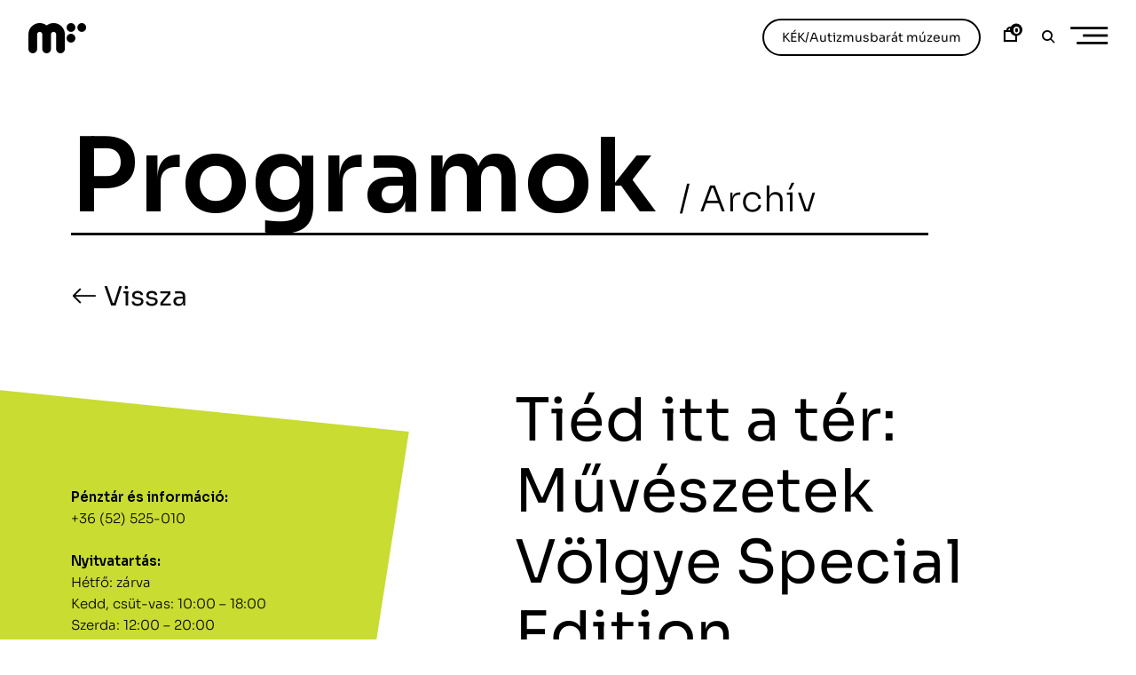

--- FILE ---
content_type: text/html; charset=UTF-8
request_url: https://modemart.hu/program/tied-itt-a-ter-muveszetek-volgye-special-edition-3/
body_size: 20666
content:


<!DOCTYPE html>
<html lang="hu-HU">
<head>

    <script type="importmap">
        {
            "imports": {
              "three": "https://modemart.hu/wp-content/themes/phenomena/three.module.min.js"
            }
        }

    </script>

    <meta charset="UTF-8">
    <meta name="viewport" content="width=device-width, initial-scale=1">
    <link rel="profile" href="http://gmpg.org/xfn/11">
    <link rel="pingback" href="https://modemart.hu/xmlrpc.php">

    <link rel="preconnect" href="https://fonts.googleapis.com">
    <link rel="preconnect" href="https://fonts.gstatic.com" crossorigin>
    <link href="https://fonts.googleapis.com/css2?family=Sora:wght@300;400;500;600;800&display=swap&subset=latin-ext" rel="stylesheet">


    <link rel="stylesheet" href="https://cdn.jsdelivr.net/npm/bootstrap-icons@1.9.0/font/bootstrap-icons.css">
    <script async src="https://unpkg.com/es-module-shims@1.3.6/dist/es-module-shims.js"></script>

    <script src="https://cdn.jsdelivr.net/npm/sticksy/dist/sticksy.min.js"></script>

    <script src="https://cdnjs.cloudflare.com/ajax/libs/gsap/latest/TweenMax.min.js"></script>
    <script src="https://cdnjs.cloudflare.com/ajax/libs/gsap/3.11.0/gsap.min.js"></script>
    <script src="https://cdnjs.cloudflare.com/ajax/libs/animejs/2.0.2/anime.min.js"></script>
    <script src="https://unpkg.com/gsap@3/dist/ScrollTrigger.min.js"></script>
<!--    <script src="https://cdn.jsdelivr.net/npm/locomotive-scroll@3.5.4/dist/locomotive-scroll.min.js"></script>-->

    <script src="https://modemart.hu/wp-content/themes/phenomena/inc/aos/simple-aos.js"></script>
    <link href="https://modemart.hu/wp-content/themes/phenomena/inc/aos/aos.css" rel="stylesheet">
    <script src="https://cdn.jsdelivr.net/npm/macy@2"></script>
    <link href="https://cdn.jsdelivr.net/npm/bootstrap@5.2.0/dist/css/bootstrap-grid.min.css" rel="stylesheet">

    
    <!--<script src="https://cdn.jsdelivr.net/npm/bootstrap@5.2.0/dist/js/bootstrap.bundle.min.js" integrity="sha384-A3rJD856KowSb7dwlZdYEkO39Gagi7vIsF0jrRAoQmDKKtQBHUuLZ9AsSv4jD4Xa" crossorigin="anonymous"></script>-->

    <link rel="dns-prefetch" href="//cdn.hu-manity.co" />
		<!-- Cookie Compliance -->
		<script type="text/javascript">var huOptions = {"appID":"modemarthu-ea9b4ea","currentLanguage":"hu","blocking":false,"globalCookie":false,"privacyConsent":true,"forms":[]};</script>
		<script type="text/javascript" src="https://cdn.hu-manity.co/hu-banner.min.js"></script>
			
			
			
			<meta name='robots' content='index, follow, max-image-preview:large, max-snippet:-1, max-video-preview:-1' />
	<style>img:is([sizes="auto" i], [sizes^="auto," i]) { contain-intrinsic-size: 3000px 1500px }</style>
	
	<!-- This site is optimized with the Yoast SEO plugin v24.4 - https://yoast.com/wordpress/plugins/seo/ -->
	<title>Tiéd itt a tér: Művészetek Völgye Special Edition &#8211; Modemart</title>
	<link rel="canonical" href="https://modemart.hu/program/tied-itt-a-ter-muveszetek-volgye-special-edition-3/" />
	<meta property="og:locale" content="hu_HU" />
	<meta property="og:type" content="article" />
	<meta property="og:title" content="Tiéd itt a tér: Művészetek Völgye Special Edition &#8211; Modemart" />
	<meta property="og:url" content="https://modemart.hu/program/tied-itt-a-ter-muveszetek-volgye-special-edition-3/" />
	<meta property="og:site_name" content="Modemart" />
	<meta property="article:publisher" content="https://hu-hu.facebook.com/modemdebrecen/" />
	<meta property="article:modified_time" content="2024-05-16T07:41:07+00:00" />
	<meta property="og:image" content="https://modemart.hu/wp-content/uploads/2024/05/mv2024keret-bianko-02-1.jpg" />
	<meta property="og:image:width" content="2251" />
	<meta property="og:image:height" content="2251" />
	<meta property="og:image:type" content="image/jpeg" />
	<meta name="twitter:card" content="summary_large_image" />
	<script type="application/ld+json" class="yoast-schema-graph">{"@context":"https://schema.org","@graph":[{"@type":"WebPage","@id":"https://modemart.hu/program/tied-itt-a-ter-muveszetek-volgye-special-edition-3/","url":"https://modemart.hu/program/tied-itt-a-ter-muveszetek-volgye-special-edition-3/","name":"Tiéd itt a tér: Művészetek Völgye Special Edition &#8211; Modemart","isPartOf":{"@id":"https://modemart.hu/#website"},"primaryImageOfPage":{"@id":"https://modemart.hu/program/tied-itt-a-ter-muveszetek-volgye-special-edition-3/#primaryimage"},"image":{"@id":"https://modemart.hu/program/tied-itt-a-ter-muveszetek-volgye-special-edition-3/#primaryimage"},"thumbnailUrl":"https://modemart.hu/wp-content/uploads/2024/05/mv2024keret-bianko-02-1.jpg","datePublished":"2024-05-16T07:36:03+00:00","dateModified":"2024-05-16T07:41:07+00:00","breadcrumb":{"@id":"https://modemart.hu/program/tied-itt-a-ter-muveszetek-volgye-special-edition-3/#breadcrumb"},"inLanguage":"hu","potentialAction":[{"@type":"ReadAction","target":["https://modemart.hu/program/tied-itt-a-ter-muveszetek-volgye-special-edition-3/"]}]},{"@type":"ImageObject","inLanguage":"hu","@id":"https://modemart.hu/program/tied-itt-a-ter-muveszetek-volgye-special-edition-3/#primaryimage","url":"https://modemart.hu/wp-content/uploads/2024/05/mv2024keret-bianko-02-1.jpg","contentUrl":"https://modemart.hu/wp-content/uploads/2024/05/mv2024keret-bianko-02-1.jpg","width":2251,"height":2251},{"@type":"BreadcrumbList","@id":"https://modemart.hu/program/tied-itt-a-ter-muveszetek-volgye-special-edition-3/#breadcrumb","itemListElement":[{"@type":"ListItem","position":1,"name":"Home","item":"https://modemart.hu/"},{"@type":"ListItem","position":2,"name":"Programok","item":"https://modemart.hu/program/"},{"@type":"ListItem","position":3,"name":"Tiéd itt a tér: Művészetek Völgye Special Edition"}]},{"@type":"WebSite","@id":"https://modemart.hu/#website","url":"https://modemart.hu/","name":"Modemart","description":"Modern és Kortárs Művészeti Központ","publisher":{"@id":"https://modemart.hu/#organization"},"potentialAction":[{"@type":"SearchAction","target":{"@type":"EntryPoint","urlTemplate":"https://modemart.hu/?s={search_term_string}"},"query-input":{"@type":"PropertyValueSpecification","valueRequired":true,"valueName":"search_term_string"}}],"inLanguage":"hu"},{"@type":"Organization","@id":"https://modemart.hu/#organization","name":"Modemart","url":"https://modemart.hu/","logo":{"@type":"ImageObject","inLanguage":"hu","@id":"https://modemart.hu/#/schema/logo/image/","url":"https://modemart.hu/wp-content/uploads/2022/07/modemlogo.png","contentUrl":"https://modemart.hu/wp-content/uploads/2022/07/modemlogo.png","width":260,"height":136,"caption":"Modemart"},"image":{"@id":"https://modemart.hu/#/schema/logo/image/"},"sameAs":["https://hu-hu.facebook.com/modemdebrecen/"]}]}</script>
	<!-- / Yoast SEO plugin. -->


<link rel='dns-prefetch' href='//cdn.jsdelivr.net' />
<link rel='dns-prefetch' href='//www.googletagmanager.com' />

<link rel='stylesheet' id='vp-woo-pont-picker-block-css' href='https://modemart.hu/wp-content/plugins/hungarian-pickup-points-for-woocommerce/build/style-pont-picker-block.css?ver=3.5' type='text/css' media='all' />
<link rel='stylesheet' id='wp-block-library-css' href='https://modemart.hu/wp-includes/css/dist/block-library/style.min.css?ver=6.7.1' type='text/css' media='all' />
<style id='classic-theme-styles-inline-css' type='text/css'>
/*! This file is auto-generated */
.wp-block-button__link{color:#fff;background-color:#32373c;border-radius:9999px;box-shadow:none;text-decoration:none;padding:calc(.667em + 2px) calc(1.333em + 2px);font-size:1.125em}.wp-block-file__button{background:#32373c;color:#fff;text-decoration:none}
</style>
<style id='global-styles-inline-css' type='text/css'>
:root{--wp--preset--aspect-ratio--square: 1;--wp--preset--aspect-ratio--4-3: 4/3;--wp--preset--aspect-ratio--3-4: 3/4;--wp--preset--aspect-ratio--3-2: 3/2;--wp--preset--aspect-ratio--2-3: 2/3;--wp--preset--aspect-ratio--16-9: 16/9;--wp--preset--aspect-ratio--9-16: 9/16;--wp--preset--color--black: #000000;--wp--preset--color--cyan-bluish-gray: #abb8c3;--wp--preset--color--white: #ffffff;--wp--preset--color--pale-pink: #f78da7;--wp--preset--color--vivid-red: #cf2e2e;--wp--preset--color--luminous-vivid-orange: #ff6900;--wp--preset--color--luminous-vivid-amber: #fcb900;--wp--preset--color--light-green-cyan: #7bdcb5;--wp--preset--color--vivid-green-cyan: #00d084;--wp--preset--color--pale-cyan-blue: #8ed1fc;--wp--preset--color--vivid-cyan-blue: #0693e3;--wp--preset--color--vivid-purple: #9b51e0;--wp--preset--color--kb-palette-2: #c8dc32;--wp--preset--color--kb-palette-3: #808285;--wp--preset--gradient--vivid-cyan-blue-to-vivid-purple: linear-gradient(135deg,rgba(6,147,227,1) 0%,rgb(155,81,224) 100%);--wp--preset--gradient--light-green-cyan-to-vivid-green-cyan: linear-gradient(135deg,rgb(122,220,180) 0%,rgb(0,208,130) 100%);--wp--preset--gradient--luminous-vivid-amber-to-luminous-vivid-orange: linear-gradient(135deg,rgba(252,185,0,1) 0%,rgba(255,105,0,1) 100%);--wp--preset--gradient--luminous-vivid-orange-to-vivid-red: linear-gradient(135deg,rgba(255,105,0,1) 0%,rgb(207,46,46) 100%);--wp--preset--gradient--very-light-gray-to-cyan-bluish-gray: linear-gradient(135deg,rgb(238,238,238) 0%,rgb(169,184,195) 100%);--wp--preset--gradient--cool-to-warm-spectrum: linear-gradient(135deg,rgb(74,234,220) 0%,rgb(151,120,209) 20%,rgb(207,42,186) 40%,rgb(238,44,130) 60%,rgb(251,105,98) 80%,rgb(254,248,76) 100%);--wp--preset--gradient--blush-light-purple: linear-gradient(135deg,rgb(255,206,236) 0%,rgb(152,150,240) 100%);--wp--preset--gradient--blush-bordeaux: linear-gradient(135deg,rgb(254,205,165) 0%,rgb(254,45,45) 50%,rgb(107,0,62) 100%);--wp--preset--gradient--luminous-dusk: linear-gradient(135deg,rgb(255,203,112) 0%,rgb(199,81,192) 50%,rgb(65,88,208) 100%);--wp--preset--gradient--pale-ocean: linear-gradient(135deg,rgb(255,245,203) 0%,rgb(182,227,212) 50%,rgb(51,167,181) 100%);--wp--preset--gradient--electric-grass: linear-gradient(135deg,rgb(202,248,128) 0%,rgb(113,206,126) 100%);--wp--preset--gradient--midnight: linear-gradient(135deg,rgb(2,3,129) 0%,rgb(40,116,252) 100%);--wp--preset--font-size--small: 13px;--wp--preset--font-size--medium: 20px;--wp--preset--font-size--large: 36px;--wp--preset--font-size--x-large: 42px;--wp--preset--font-family--inter: "Inter", sans-serif;--wp--preset--font-family--cardo: Cardo;--wp--preset--spacing--20: 0.44rem;--wp--preset--spacing--30: 0.67rem;--wp--preset--spacing--40: 1rem;--wp--preset--spacing--50: 1.5rem;--wp--preset--spacing--60: 2.25rem;--wp--preset--spacing--70: 3.38rem;--wp--preset--spacing--80: 5.06rem;--wp--preset--shadow--natural: 6px 6px 9px rgba(0, 0, 0, 0.2);--wp--preset--shadow--deep: 12px 12px 50px rgba(0, 0, 0, 0.4);--wp--preset--shadow--sharp: 6px 6px 0px rgba(0, 0, 0, 0.2);--wp--preset--shadow--outlined: 6px 6px 0px -3px rgba(255, 255, 255, 1), 6px 6px rgba(0, 0, 0, 1);--wp--preset--shadow--crisp: 6px 6px 0px rgba(0, 0, 0, 1);}:where(.is-layout-flex){gap: 0.5em;}:where(.is-layout-grid){gap: 0.5em;}body .is-layout-flex{display: flex;}.is-layout-flex{flex-wrap: wrap;align-items: center;}.is-layout-flex > :is(*, div){margin: 0;}body .is-layout-grid{display: grid;}.is-layout-grid > :is(*, div){margin: 0;}:where(.wp-block-columns.is-layout-flex){gap: 2em;}:where(.wp-block-columns.is-layout-grid){gap: 2em;}:where(.wp-block-post-template.is-layout-flex){gap: 1.25em;}:where(.wp-block-post-template.is-layout-grid){gap: 1.25em;}.has-black-color{color: var(--wp--preset--color--black) !important;}.has-cyan-bluish-gray-color{color: var(--wp--preset--color--cyan-bluish-gray) !important;}.has-white-color{color: var(--wp--preset--color--white) !important;}.has-pale-pink-color{color: var(--wp--preset--color--pale-pink) !important;}.has-vivid-red-color{color: var(--wp--preset--color--vivid-red) !important;}.has-luminous-vivid-orange-color{color: var(--wp--preset--color--luminous-vivid-orange) !important;}.has-luminous-vivid-amber-color{color: var(--wp--preset--color--luminous-vivid-amber) !important;}.has-light-green-cyan-color{color: var(--wp--preset--color--light-green-cyan) !important;}.has-vivid-green-cyan-color{color: var(--wp--preset--color--vivid-green-cyan) !important;}.has-pale-cyan-blue-color{color: var(--wp--preset--color--pale-cyan-blue) !important;}.has-vivid-cyan-blue-color{color: var(--wp--preset--color--vivid-cyan-blue) !important;}.has-vivid-purple-color{color: var(--wp--preset--color--vivid-purple) !important;}.has-black-background-color{background-color: var(--wp--preset--color--black) !important;}.has-cyan-bluish-gray-background-color{background-color: var(--wp--preset--color--cyan-bluish-gray) !important;}.has-white-background-color{background-color: var(--wp--preset--color--white) !important;}.has-pale-pink-background-color{background-color: var(--wp--preset--color--pale-pink) !important;}.has-vivid-red-background-color{background-color: var(--wp--preset--color--vivid-red) !important;}.has-luminous-vivid-orange-background-color{background-color: var(--wp--preset--color--luminous-vivid-orange) !important;}.has-luminous-vivid-amber-background-color{background-color: var(--wp--preset--color--luminous-vivid-amber) !important;}.has-light-green-cyan-background-color{background-color: var(--wp--preset--color--light-green-cyan) !important;}.has-vivid-green-cyan-background-color{background-color: var(--wp--preset--color--vivid-green-cyan) !important;}.has-pale-cyan-blue-background-color{background-color: var(--wp--preset--color--pale-cyan-blue) !important;}.has-vivid-cyan-blue-background-color{background-color: var(--wp--preset--color--vivid-cyan-blue) !important;}.has-vivid-purple-background-color{background-color: var(--wp--preset--color--vivid-purple) !important;}.has-black-border-color{border-color: var(--wp--preset--color--black) !important;}.has-cyan-bluish-gray-border-color{border-color: var(--wp--preset--color--cyan-bluish-gray) !important;}.has-white-border-color{border-color: var(--wp--preset--color--white) !important;}.has-pale-pink-border-color{border-color: var(--wp--preset--color--pale-pink) !important;}.has-vivid-red-border-color{border-color: var(--wp--preset--color--vivid-red) !important;}.has-luminous-vivid-orange-border-color{border-color: var(--wp--preset--color--luminous-vivid-orange) !important;}.has-luminous-vivid-amber-border-color{border-color: var(--wp--preset--color--luminous-vivid-amber) !important;}.has-light-green-cyan-border-color{border-color: var(--wp--preset--color--light-green-cyan) !important;}.has-vivid-green-cyan-border-color{border-color: var(--wp--preset--color--vivid-green-cyan) !important;}.has-pale-cyan-blue-border-color{border-color: var(--wp--preset--color--pale-cyan-blue) !important;}.has-vivid-cyan-blue-border-color{border-color: var(--wp--preset--color--vivid-cyan-blue) !important;}.has-vivid-purple-border-color{border-color: var(--wp--preset--color--vivid-purple) !important;}.has-vivid-cyan-blue-to-vivid-purple-gradient-background{background: var(--wp--preset--gradient--vivid-cyan-blue-to-vivid-purple) !important;}.has-light-green-cyan-to-vivid-green-cyan-gradient-background{background: var(--wp--preset--gradient--light-green-cyan-to-vivid-green-cyan) !important;}.has-luminous-vivid-amber-to-luminous-vivid-orange-gradient-background{background: var(--wp--preset--gradient--luminous-vivid-amber-to-luminous-vivid-orange) !important;}.has-luminous-vivid-orange-to-vivid-red-gradient-background{background: var(--wp--preset--gradient--luminous-vivid-orange-to-vivid-red) !important;}.has-very-light-gray-to-cyan-bluish-gray-gradient-background{background: var(--wp--preset--gradient--very-light-gray-to-cyan-bluish-gray) !important;}.has-cool-to-warm-spectrum-gradient-background{background: var(--wp--preset--gradient--cool-to-warm-spectrum) !important;}.has-blush-light-purple-gradient-background{background: var(--wp--preset--gradient--blush-light-purple) !important;}.has-blush-bordeaux-gradient-background{background: var(--wp--preset--gradient--blush-bordeaux) !important;}.has-luminous-dusk-gradient-background{background: var(--wp--preset--gradient--luminous-dusk) !important;}.has-pale-ocean-gradient-background{background: var(--wp--preset--gradient--pale-ocean) !important;}.has-electric-grass-gradient-background{background: var(--wp--preset--gradient--electric-grass) !important;}.has-midnight-gradient-background{background: var(--wp--preset--gradient--midnight) !important;}.has-small-font-size{font-size: var(--wp--preset--font-size--small) !important;}.has-medium-font-size{font-size: var(--wp--preset--font-size--medium) !important;}.has-large-font-size{font-size: var(--wp--preset--font-size--large) !important;}.has-x-large-font-size{font-size: var(--wp--preset--font-size--x-large) !important;}
:where(.wp-block-post-template.is-layout-flex){gap: 1.25em;}:where(.wp-block-post-template.is-layout-grid){gap: 1.25em;}
:where(.wp-block-columns.is-layout-flex){gap: 2em;}:where(.wp-block-columns.is-layout-grid){gap: 2em;}
:root :where(.wp-block-pullquote){font-size: 1.5em;line-height: 1.6;}
</style>
<link rel='stylesheet' id='wpml-blocks-css' href='https://modemart.hu/wp-content/plugins/sitepress-multilingual-cms/dist/css/blocks/styles.css?ver=4.6.14' type='text/css' media='all' />
<style id='woocommerce-inline-inline-css' type='text/css'>
.woocommerce form .form-row .required { visibility: visible; }
</style>
<link rel='stylesheet' id='wpml-legacy-horizontal-list-0-css' href='https://modemart.hu/wp-content/plugins/sitepress-multilingual-cms/templates/language-switchers/legacy-list-horizontal/style.min.css?ver=1' type='text/css' media='all' />
<link rel='stylesheet' id='brands-styles-css' href='https://modemart.hu/wp-content/plugins/woocommerce/assets/css/brands.css?ver=9.6.3' type='text/css' media='all' />
<link rel='stylesheet' id='ippo-style-css' href='https://modemart.hu/wp-content/themes/ippo-shop/style.css?ver=6.7.1' type='text/css' media='all' />
<link rel='stylesheet' id='child-style-css' href='https://modemart.hu/wp-content/themes/phenomena/style.css?ver=1.0.0' type='text/css' media='all' />
<link rel='stylesheet' id='modemart-slick-css' href='https://modemart.hu/wp-content/build/scss_library/41a0bafc21928775f6942be3e69753c60886fa9c.css?ver=23096195379355187' type='text/css' media='all' />
<link rel='stylesheet' id='modemart-style-css' href='https://modemart.hu/wp-content/build/scss_library/751bfa19f5db2c8218d1e83b0843ccf179263f2a.css?ver=23096195379360717' type='text/css' media='all' />
<link rel='stylesheet' id='dashicons-css' href='https://modemart.hu/wp-includes/css/dashicons.min.css?ver=6.7.1' type='text/css' media='all' />
<link rel='stylesheet' id='thickbox-css' href='https://modemart.hu/wp-includes/js/thickbox/thickbox.css?ver=6.7.1' type='text/css' media='all' />
<link rel='stylesheet' id='ippo-woocommerce-style-css' href='https://modemart.hu/wp-content/themes/ippo-shop/woo-style.css?ver=6.7.1' type='text/css' media='all' />
<style id='ippo-woocommerce-style-inline-css' type='text/css'>


					/* FRONT PAGE TEMPLATE */
					.fp-slider-headline-42829 {
						color: #000;
						-webkit-transition: color .3s;
						-moz-transition: color .3s;
						-ms-transition: color .3s;
						-o-transition: color .3s;
						transition: color .3s;
						font-size: 2.7777777777778rem !important;
					}

					.fp-slider-headline-42829:hover {
						color: #fff;
					}

					.fp-slider-text-42829 {
						color: #000;
					}

				

					/* FRONT PAGE TEMPLATE */
					.fp-slider-headline-42352 {
						color: #000;
						-webkit-transition: color .3s;
						-moz-transition: color .3s;
						-ms-transition: color .3s;
						-o-transition: color .3s;
						transition: color .3s;
						font-size: 2.7777777777778rem !important;
					}

					.fp-slider-headline-42352:hover {
						color: #fff;
					}

					.fp-slider-text-42352 {
						color: #000;
					}

				

					/* FRONT PAGE TEMPLATE */
					.fp-slider-headline-28960 {
						color: #000;
						-webkit-transition: color .3s;
						-moz-transition: color .3s;
						-ms-transition: color .3s;
						-o-transition: color .3s;
						transition: color .3s;
						font-size: 2.7777777777778rem !important;
					}

					.fp-slider-headline-28960:hover {
						color: #fff;
					}

					.fp-slider-text-28960 {
						color: #000;
					}

				
/* Body BG color */

	body,
	.fullwidth-slider .site-content {
		background-color: #fff;
	}

	/* Headings color */

	h1, h2, h3, h4, h5, h6,
	h1 a, h2 a, h3 a, h4 a, h5 a, h6 a,
	h2.widget-title,
	.entry-content h1,
	.entry-content h2,
	.entry-content h3,
	.entry-content h4,
	.entry-content h5,
	.entry-content h6,
	.nav-links,
	.format-quote blockquote,
	.emphasis,
	.entry-content .emphasis,
	.single .entry-content .emphasis,
	.single .format-quote blockquote,
	.single .format-quote q,
	.single .format-link .entry-content p,
	.masonry .format-link .entry-content h2,
	.single .format-link .entry-content h2,
	.entry-content blockquote,
	.entry-content blockquote p,
	.comment-content blockquote p,
	.single .entry-content blockquote p,
	.archive .page-title span,
	.search .page-title span,
	.error404 .page-title span,
	.site-header input[type="search"],
	.no-results input[type="search"],
	.error-404 input[type="search"],
	.site-header .search-form + .search-instructions,
	.no-results .search-form + .search-instructions,
	.error-404 .search-form + .search-instructions,
	.widget-title,
	.widgettitle,
	.widget .widget-title a,
	.widget .widgettitle a,
	.widget_calendar caption,
	.widget_calendar th,
	.widget_calendar tfoot a,
	.widget .product-title,
	.cart_list .mini_cart_item > a:nth-child(2),
	.product_list_widget li > a:first-child,
	.woocommerce .order_details li strong,
	.entry-content .woocommerce-thankyou-order-received,
	.nm_widget .active,
	.woocommerce #reviews #comments ol.commentlist li .meta,
	.widget .search-form input[type="submit"]:focus,
	.widget .newsletter input[type="submit"]:focus,
	.widget .woocommerce-product-search input[type="submit"]:focus,
	.nm_widget .active {
		color: #000;
	}

	.ball-scale > div:first-of-type {
		background: #000;
	}

	/* Paragraph color */

	.entry-footer,
	.entry-content,
	.entry-content p,
	.entry-content li,
	.entry-content dt,
	.entry-content dd,
	.twocolumn p.half-width,
	.entry-content li,
	input[type="text"],
	input[type="email"],
	input[type="url"],
	input[type="password"],
	input[type="search"],
	input[type="tel"],
	textarea,
	label,
	.row-columns,
	.author-info p,
	.single .format-quote blockquote cite,
	.single .format-quote blockquote + cite,
	.single .format-quote q cite,
	.single .format-quote q + cite,
	.single .format-quote blockquote + p cite,
	.single .format-quote q + p cite,
	.wp-caption-text,
	.masonry .entry-content,
	.masonry p,
	.comment-content p,
	.comment-content li,
	.comment-content dd,
	.jp-relatedposts-post-context,
	.widget,
	.widget_calendar td,
	.woocommerce .widget_shopping_cart .total strong,
	.woocommerce.widget_shopping_cart .total strong,
	.woocommerce .widget_price_filter .price_slider_amount,
	.summary div[itemprop="description"],
	.woocommerce-product-details__short-description,
	.woocommerce .star-rating > span:before,
	.quantity .qty,
	.woocommerce .quantity .qty,
	.tkss-post-share .single-soc-share-link a,
	.woocommerce form .form-row .required,
	.select2-container .select2-choice,
	.woocommerce-error,
	.woocommerce-info,
	.woocommerce-message,
	.wp-block-separator.is-style-dots:before {
		color: #0f0f0f;
	}

	.masonry .format-link .entry-content a,
	.masonry .format-quote blockquote cite,
	.masonry .format-quote blockquote + cite,
	.masonry .format-quote blockquote + p cite,
	.masonry .format-quote q cite,
	.masonry .format-quote q + cite,
	.masonry .format-quote q + p cite,
	.widget_recent_entries li,
	.widget_recent_comments li,
	.wp-block-image figcaption,
	.wp-block-embed figcaption {
		color: rgba(15,15,15,0.3);
	}

	.author-box,
	.comment-content thead tr,
	.entry-content thead tr,
	.comment-content tfoot tr,
	.entry-content tfoot tr,
	.woocommerce-error,
	.woocommerce-info,
	.woocommerce-message,
	label.checkbox:before,
	input[type="checkbox"] + label:before,
	label.radio:before,
	input[type="radio"] + label:before,
	.masonry .format-quote .entry-content,
	.masonry .format-link .entry-content,
	.search .format-quote .entry-content,
	.search .format-link .entry-content,
	.woocommerce .widget_price_filter .ui-slider .ui-slider-handle {
		border-color: #0f0f0f;
	}

	.woocommerce .widget_price_filter .ui-slider .ui-slider-range,
	hr,
	.wp-block-separator {
		background-color: #0f0f0f;
	}

	input[type="text"],
	input[type="email"],
	input[type="url"],
	input[type="password"],
	input[type="search"],
	input[type="tel"],
	textarea,
	.widget_calendar tbody,
	.widget input[type="text"],
	.widget input[type="email"],
	.widget input[type="url"],
	.widget input[type="password"],
	.widget input[type="search"],
	.widget input[type="tel"],
	.widget select,
	.woocommerce table.shop_table th,
	.woocommerce table.shop_table td,
	.woocommerce table.shop_table tr:first-of-type th,
	.woocommerce table.shop_table tr:first-of-type td,
	.quantity,
	.select2-container .select2-choice,
	.woocommerce form .form-row.woocommerce-validated .select2-container,
	.woocommerce form .form-row.woocommerce-validated input.input-text,
	.woocommerce form .form-row.woocommerce-validated select {
		border-color: rgba(15,15,15,0.3);
	}

	.select2-container .select2-choice,
	.select2-container .select2-selection--single,
	.select2-drop-active,
	.select2-dropdown,
	.select2-drop.select2-drop-above.select2-drop-active,
	.select2-dropdown-open.select2-drop-above .select2-choice,
	.select2-dropdown-open.select2-drop-above .select2-selection--single,
	.select2-dropdown-open.select2-drop-above .select2-choices,
	.select2-container--default .select2-search--dropdown .select2-search__field {
		border-color: rgba(15,15,15,0.3);
	}

	#add_payment_method #payment,
	.woocommerce-cart #payment,
	.woocommerce-checkout #payment {
		background-color: rgba(15,15,15,0.2);
	}

	#add_payment_method #payment div.payment_box,
	.woocommerce-cart #payment div.payment_box,
	.woocommerce-checkout #payment div.payment_box,
	.woocommerce .widget_price_filter .price_slider_wrapper .ui-widget-content {
		background-color: rgba(15,15,15,0.15);
	}

	#add_payment_method #payment div.payment_box:before,
	.woocommerce-cart #payment div.payment_box:before,
	.woocommerce-checkout #payment div.payment_box:before {
		border-bottom-color: rgba(15,15,15,0.15);
	}

	/* Link color */

	a,
	.entry-content a,
	.main-navigation a:focus,
	.dropdown-toggle:focus,
	#big-search-trigger:focus,
	.archive .page-title,
	.search-results .page-title,
	.category-filter .cat-active a,
	.masonry .format-link .entry-content a,
	.back-to-top,
	.woocommerce-MyAccount-navigation .is-active a,
	.share-trig,
	.woocommerce nav.woocommerce-pagination ul li a:focus,
	.woocommerce nav.woocommerce-pagination ul li span.current,
	.woocommerce .price_slider_amount button.button,
	.paging-navigation .current {
		color: #0c0c0c;
	}

	input[type="text"]:focus,
	input[type="email"]:focus,
	input[type="url"]:focus,
	input[type="password"]:focus,
	input[type="search"]:focus,
	input[type="tel"]:focus,
	input[type="number"]:focus,
	textarea:focus,
	select:focus,
	.value select:focus,
	.site-header input[type="search"]:focus,
	.no-results input[type="search"]:focus,
	.error-404 input[type="search"]:focus,
	.widget .search-form input[type="search"]:focus,
	.widget .newsletter input[type="text"]:focus,
	.widget .woocommerce-product-search input[type="search"]:focus {
		border-color: #0f0f0f;
	}

	small,
	.main-navigation a:focus,
	.dropdown-toggle:focus,
	#big-search-trigger:focus,
	.archive .page-title,
	.search-results .page-title,
	.post-date a,
	.read-more-link,
	.entry-footer a,
	.author-name span,
	.no-comments,
	.comment-metadata a,
	.logged-in-as,
	.logged-in-as a,
	.comment-notes,
	.bypostauthor > .comment-body .comment-author b:after,
	.gallery-count,
	.widget_recent_comments .comment-author-link a,
	.rss-date,
	.rssSummary,
	.search-post-type,
	.search-no-results .page-content > p,
	.error404 .page-content > p,
	.woocommerce-review-link,
	.comment-form-rating label,
	.category-filter a,
	.popup-filter,
	.popup-filter:focus,
	.woocommerce-MyAccount-navigation a,
	.product_meta > span a,
	.paging-navigation a,
	.woocommerce-pagination a,
	.paging-navigation .dots {
		color: rgba(12,12,12,0.3);
	}

	.category-filter a,
	.popup-filter,
	.popup-filter:focus {
		color: rgba(12,12,12,0.4);
	}

	.widget a,
	.widget .search-form input[type="submit"],
	.widget .newsletter input[type="submit"],
	.widget .woocommerce-product-search input[type="submit"],
	.tagcloud a {
		color: rgba(12,12,12,0.5);
	}

	.widget ins {
		background-color: rgba(12,12,12,0.2);
	}

	.single .nav-links > span,
	.single .nav-links > div > span,
	.comment .reply a,
	.widget_calendar tbody a,
	.widget_recent_comments li a,
	.widget_recent_entries li a,
	.widget_rss li a,
	.widget_contact_info .confit-address a,
	.jetpack-display-remote-posts h4 a,
	.widget .tp_recent_tweets a {
		color: rgba(12,12,12,0.6);
	}

	blockquote:before,
	q:before,
	.masonry .format-link .entry-content:before,
	.search .format-link .entry-content:before {
		color: rgba(0,0,0,0.1);
	}

	.dropcap:before {
		color: rgba(0,0,0,0.09);
	}

	@media only screen and (min-width: 1025px){

		a:hover,
		.entry-content a:hover,
		.nav-menu > li:hover > a,
		.nav-menu > li > a:hover + a,
		.fullwidth-slider .featured-slider .slick-arrow:hover,
		div[class^="gr_custom_container"] a:hover,
		.entry-footer a:hover,
		.category-filter a:hover,
		.format-link .entry-content a:hover,
		.back-to-top:hover,
		.read-more-link:hover,
		.widget a:hover,
		.tagcloud a:hover,
		.widget .search-form input[type="submit"]:hover,
		.widget .newsletter input[type="submit"]:hover,
		.widget.widget_wpcom_social_media_icons_widget a:hover,
		.instagram-username a:hover {
			color: #0a0a0a;
		}

		.entry-content a:hover,
		.post-date a:hover,
		.category-filter a:hover,
		.site-header input[type="search"]:hover,
		.no-results input[type="search"]:hover,
		.error-404 input[type="search"]:hover,
		.value select:hover,
		.quantity:hover {
			border-color: #0a0a0a;
		}

		input[type="text"]:hover,
		input[type="email"]:hover,
		input[type="url"]:hover,
		input[type="password"]:hover,
		input[type="search"]:hover,
		input[type="tel"]:hover,
		input[type="number"]:hover,
		textarea:hover,
		select:hover {
			border-color: #0f0f0f;
		}

		.paging-navigation a:hover,
		.woocommerce-pagination a:hover,
		.paging-navigation .dots:hover,
		.share-trig:hover,
		.share-trig:focus,
		.widget_calendar tbody a:hover,
		.widget_recent_comments li a:hover,
		.widget_recent_entries li a:hover,
		.widget_rss li a:hover,
		.comment .reply a:hover,
		.widget_contact_info .confit-address a:hover,
		.jetpack-display-remote-posts h4 a:hover,
		.widget .tp_recent_tweets a:hover,
		.popup-filter:hover,
		.woocommerce-MyAccount-navigation a:hover,
		.product_meta > span a:hover {
			color: #0c0c0c;
		}

		.share-trig:hover {
			border-color: #0c0c0c;
		}

		h1 a:hover,
		h2 a:hover,
		h3 a:hover,
		h4 a:hover,
		h5 a:hover,
		h6 a:hover,
		.widget a .product-title:hover,
		.cart_list .mini_cart_item:hover > a:nth-child(2),
		.product_list_widget li > a:first-child:hover,
		.price_slider_amount button.button:hover,
		.cart_list .mini_cart_item:focus > a:nth-child(2),
		.product_list_widget li > a:first-child:focus,
		.price_slider_amount button.button:focus,
		#site-navigation .main-shop-nav .cart-widget__wrapper .button:hover,
		#site-navigation .main-shop-nav .cart-widget__wrapper .button:focus,
		.woocommerce ul.products li.product .button:hover,
		.woocommerce ul.products li.product .button:focus {
			color: #0a0a0a;
		}

		.woocommerce .price_slider_amount button.button:hover,
		.woocommerce .price_slider_amount button.button:focus {
			color: rgba(12,12,12,0.3);
		}

		#infinite-handle span:hover {
			background-color: #000;
		}

		body #infinite-handle span:hover a,
		body #infinite-handle span a:hover {
			color: #fff;
		}

		.entry-meta .category-list a:hover,
		.posts-navigation .entry-meta a:hover {
			color: #808080;
		}

	}

	/* Meta colors */

	.entry-meta .category-list a,
	.posts-navigation .entry-meta a,
	#infinite-handle .nav-next button a,
	.single .nav-links a {
		color: #000;
	}

	body #infinite-handle span {
		border-color: #000;
	}

	body #infinite-handle span a {
		color: #000;
	}

	/* Price color */

	.woocommerce ul.products li.product .price,
	.woocommerce ul.products li.product .button,
	.woocommerce a.added_to_cart,
	.woocommerce div.product p.price,
	.woocommerce div.product span.price {
		color: #000;
	}

	/*.woocommerce .star-rating span,*/
	.woocommerce .star-rating:before,
	.woocommerce .products .star-rating span {
		color: rgba(0,0,0,0.3);
	}

	/*Button colors*/

	button,
	input[type="button"],
	input[type="reset"],
	input[type="submit"],
	body .jp-carousel-light #carousel-reblog-box input#carousel-reblog-submit,
	body #jp-carousel-comment-form-button-submit,
	.woocommerce #respond input#submit,
	.woocommerce a.button,
	.woocommerce button.button,
	.woocommerce input.button,
	#add_payment_method .wc-proceed-to-checkout a.checkout-button,
	.woocommerce-cart .wc-proceed-to-checkout a.checkout-button,
	.woocommerce-checkout .wc-proceed-to-checkout a.checkout-button,
	.woocommerce #respond input#submit,
	.woocommerce a.button,
	.woocommerce button.button,
	.woocommerce input.button,
	.woocommerce div.product form.cart .button,
	.woocommerce #respond input#submit.alt,
	.woocommerce a.button.alt,
	.woocommerce button.button.alt,
	.woocommerce input.button.alt {
		color: #fff;
		background-color: #000;
	}

	@media only screen and (min-width: 1025px){

		button:hover,
		input[type="button"]:hover,
		input[type="reset"]:hover,
		input[type="submit"]:hover,
		body .jp-carousel-light #carousel-reblog-box input#carousel-reblog-submit:hover,
		body #jp-carousel-comment-form-button-submit:hover,
		.woocommerce #respond input#submit:hover,
		.woocommerce a.button:hover,
		.woocommerce button.button:hover,
		.woocommerce input.button:hover,
		#add_payment_method .wc-proceed-to-checkout a.checkout-button:hover,
		.woocommerce-cart .wc-proceed-to-checkout a.checkout-button:hover,
		.woocommerce-checkout .wc-proceed-to-checkout a.checkout-button:hover,
		.woocommerce #respond input#submit:hover,
		.woocommerce a.button:hover,
		.woocommerce button.button:hover,
		.woocommerce input.button:hover,
		.woocommerce div.product form.cart .button:hover,
		.woocommerce #respond input#submit.alt:hover,
		.woocommerce a.button.alt:hover,
		.woocommerce button.button.alt:hover,
		.woocommerce input.button.alt:hover,
		button:focus,
		input[type="button"]:focus,
		input[type="reset"]:focus,
		input[type="submit"]:focus,
		#infinite-handle span a:focus,
		body .jp-carousel-light #carousel-reblog-box input#carousel-reblog-submit:focus,
		body #jp-carousel-comment-form-button-submit:focus,
		.woocommerce #respond input#submit:focus,
		.woocommerce a.button:focus,
		.woocommerce button.button:focus,
		.woocommerce input.button:focus,
		#add_payment_method .wc-proceed-to-checkout a.checkout-button:focus,
		.woocommerce-cart .wc-proceed-to-checkout a.checkout-button:focus,
		.woocommerce-checkout .wc-proceed-to-checkout a.checkout-button:focus,
		.woocommerce #respond input#submit:focus,
		.woocommerce a.button:focus,
		.woocommerce button.button:focus,
		.woocommerce input.button:focus,
		.woocommerce div.product form.cart .button:focus,
		.woocommerce #respond input#submit.alt:focus,
		.woocommerce a.button.alt:focus,
		.woocommerce button.button.alt:focus,
		.woocommerce input.button.alt:focus {
			color: #fff;
			background-color: #676565;
		}

	}

	/* Header color */

	.site-header,
	.standard-menu .main-navigation .nav-menu ul,
	.cart-widget {
		background-color: #fff;
	}

	.site-header .nav-menu > li > a,
	#big-search-trigger,
	.menu-toggle i,
	.standard-menu .main-navigation .nav-menu ul a,
	.menu-toggle:before,
	.main-shop-nav a,
	.cart-contents,
	.widget_shopping_cart,
	.fullwidth-slider .featured-slider .slick-arrow,
	.fullwidth-slider .featured-slider .slick-arrow:focus,
	.standard-menu .main-navigation .nav-menu ul a:focus {
		color: #000;
	}

	.hamburger-menu .cart-touch .count,
	.hamburger-menu .menu-toggle span,
	.hamburger-menu .menu-toggle span:before,
	.hamburger-menu .menu-toggle span:after {
		background-color: #000;
	}

	.standard-menu .main-navigation .nav-menu ul a:focus,
	.main-shop-nav a:focus,
	.nav-menu > li > a:focus,
	.site-header .nav-menu > li > a:hover,
	#big-search-trigger:hover,
	.menu-toggle:hover i,
	.standard-menu .main-navigation .nav-menu ul a:hover,
	.menu-toggle:hover:before,
	.main-shop-nav a:hover,
	.cart-contents:hover,
	.widget_shopping_cart:hover,
	.fullwidth-slider .featured-slider .slick-arrow:hover {
		color: #808080;
	}

	@media only screen and (min-width: 1025px){

		.site-header .nav-menu li > a:hover,
		#big-search-trigger:hover,
		.standard-menu .main-navigation .nav-menu ul a:hover,
		.main-shop-nav a:hover {
			color: #808080;
		}

		.hamburger-menu .cart-touch .cart-contents:hover .count {
			background-color: #808080;
		}

	}


	/* Logo color */

	.site-title a {
		color: #000;
	}

	@media only screen and (min-width: 1025px){

		.site-title a:hover {
			color: #000;
		}

	}

	.site-description {
		color: #000;
	}

	.fullwidth-slider .featured-slider .slider-text .category-list a,
	.fullwidth-slider .featured-slider .entry-meta .category-list a {
		color: #fff;
	}

	/* Footer colors */

	.site-footer,
	.instagram-feed,
	.popup-widgets .sidebar {
		background-color: #c8dc32;
	}

	.site-footer,
	.instagram-feed,
	.instagram-feed span,
	.site-footer span,
	.site-info,
	.site-info a,
	.site-footer .widget,
	.popup-widgets .sidebar .widget,
	.site-footer .widget_calendar td,
	.popup-widgets .sidebar .widget_calendar td,
	.woocommerce .site-footer .widget_shopping_cart .total strong,
	.woocommerce.popup-widgets .sidebar .widget_shopping_cart .total strong,
	.site-footer .woocommerce.widget_shopping_cart .total strong,
	.popup-widgets .sidebar .woocommerce.widget_shopping_cart .total strong,
	.woocommerce .site-footer .widget_price_filter .price_slider_amount,
	.woocommerce.popup-widgets .sidebar .widget_price_filter .price_slider_amount,
	.site-footer .widget-title,
	.popup-widgets .sidebar .widget-title,
	.site-footer .widgettitle,
	.popup-widgets .sidebar .widgettitle,
	.site-footer .widget .widget-title a,
	.popup-widgets .sidebar .widget .widget-title a,
	.site-footer .widget .widgettitle a,
	.popup-widgets .sidebar .widget .widgettitle a,
	.site-footer .widget_calendar caption,
	.popup-widgets .sidebar .widget_calendar caption,
	.site-footer .widget_calendar th,
	.popup-widgets .sidebar .widget_calendar th,
	.site-footer .widget_calendar tfoot a,
	.popup-widgets .sidebar .widget_calendar tfoot a,
	.site-footer .widget .product-title,
	.popup-widgets .sidebar .widget .product-title,
	.site-footer .cart_list .mini_cart_item > a:nth-child(2),
	.popup-widgets .sidebar .cart_list .mini_cart_item > a:nth-child(2),
	.site-footer .product_list_widget li > a:first-child,
	.popup-widgets .sidebar .product_list_widget li > a:first-child,
	.site-footer .nm_widget .active,
	.popup-widgets .sidebar .nm_widget .active,
	.woocommerce .site-footer #reviews #comments ol.commentlist li .meta,
	.woocommerce.popup-widgets .sidebar #reviews #comments ol.commentlist li .meta,
	.site-footer .widget .search-form input[type="submit"]:focus,
	.popup-widgets .sidebar .widget .search-form input[type="submit"]:focus,
	.site-footer .widget .newsletter input[type="submit"]:focus,
	.popup-widgets .sidebar .widget .newsletter input[type="submit"]:focus,
	.site-footer .widget .woocommerce-product-search input[type="submit"]:focus,
	.popup-widgets .sidebar .widget .woocommerce-product-search input[type="submit"]:focus,
	.site-footer .nm_widget .active,
	.popup-widgets .sidebar .nm_widget .active,
	.popup-widgets .sidebar > .icon-close {
		color: #8a8a8a;
	}

	.site-footer .widget ins,
	.popup-widgets .sidebar .widget ins {
		background-color: rgba(138,138,138,0.2);
	}

	.site-footer .widget input[type="text"],
	.popup-widgets .sidebar .widget input[type="text"],
	.site-footer .widget input[type="email"],
	.popup-widgets .sidebar .widget input[type="email"],
	.site-footer .widget input[type="url"],
	.popup-widgets .sidebar .widget input[type="url"],
	.site-footer .widget input[type="password"],
	.popup-widgets .sidebar .widget input[type="password"],
	.site-footer .widget input[type="search"],
	.popup-widgets .sidebar .widget input[type="search"],
	.site-footer .widget input[type="tel"],
	.popup-widgets .sidebar .widget input[type="tel"],
	.site-footer .widget select,
	.popup-widgets .sidebar .widget select {
		color: rgba(138,138,138,1);
	}

	.site-footer .widget input[type="text"],
	.popup-widgets .sidebar .widget input[type="text"],
	.site-footer .widget input[type="email"],
	.popup-widgets .sidebar .widget input[type="email"],
	.site-footer .widget input[type="url"],
	.popup-widgets .sidebar .widget input[type="url"],
	.site-footer .widget input[type="password"],
	.popup-widgets .sidebar .widget input[type="password"],
	.site-footer .widget input[type="search"],
	.popup-widgets .sidebar .widget input[type="search"],
	.site-footer .widget input[type="tel"],
	.popup-widgets .sidebar .widget input[type="tel"],
	.site-footer .widget select,
	.popup-widgets .sidebar .widget select {
		border-color: rgba(138,138,138,0.3);
	}

	.site-footer .widget input[type="text"]:focus,
	.popup-widgets .sidebar .widget input[type="text"]:focus,
	.site-footer .widget input[type="email"]:focus,
	.popup-widgets .sidebar .widget input[type="email"]:focus,
	.site-footer .widget input[type="url"]:focus,
	.popup-widgets .sidebar .widget input[type="url"]:focus,
	.site-footer .widget input[type="password"]:focus,
	.popup-widgets .sidebar .widget input[type="password"]:focus,
	.site-footer .widget input[type="search"]:focus,
	.popup-widgets .sidebar .widget input[type="search"]:focus,
	.site-footer .widget input[type="tel"]:focus,
	.popup-widgets .sidebar .widget input[type="tel"]:focus,
	.site-footer .widget select:focus,
	.popup-widgets .sidebar .widget select:focus {
		border-color: #8a8a8a;
	}

	.site-footer .widget_recent_comments li,
	.popup-widgets .sidebar .widget_recent_comments li,
	.site-footer .widget_recent_comments .comment-author-link a,
	.popup-widgets .sidebar .widget_recent_comments .comment-author-link a,
	.site-footer .widget_recent_entries li,
	.popup-widgets .sidebar .widget_recent_entries li,
	.site-footer .rss-date,
	.popup-widgets .sidebar .rss-date,
	.site-footer .rssSummary,
	.popup-widgets .sidebar .rssSummary,
	.woocommerce .site-footer .star-rating:before,
	.woocommerce.popup-widgets .sidebar .star-rating:before,
	.woocommerce .site-footer .star-rating span,
	.woocommerce.popup-widgets .sidebar .star-rating span,
	.woocommerce .site-footer .star-rating span:before,
	.woocommerce.popup-widgets .sidebar .star-rating span:before,
	.site-footer .woocommerce-review-link,
	.popup-widgets .sidebar .woocommerce-review-link {
		color: rgba(138,138,138,0.7);
	}

	.site-footer .widget a,
	.popup-widgets .sidebar .widget a,
	.site-footer .widget_calendar tbody a,
	.popup-widgets .sidebar .widget_calendar tbody a,
	.site-footer .widget_recent_comments li a,
	.popup-widgets .sidebar .widget_recent_comments li a,
	.site-footer .widget_recent_entries li a,
	.popup-widgets .sidebar .widget_recent_entries li a,
	.site-footer .widget_rss li a,
	.popup-widgets .sidebar .widget_rss li a,
	.site-footer .widget_contact_info .confit-address a,
	.popup-widgets .sidebar .widget_contact_info .confit-address a,
	.site-footer .jetpack-display-remote-posts h4 a,
	.popup-widgets .sidebar .jetpack-display-remote-posts h4 a,
	.site-footer .widget .tp_recent_tweets a,
	.popup-widgets .sidebar .widget .tp_recent_tweets a,
	.site-footer .widget .search-form input[type="submit"],
	.popup-widgets .sidebar .widget .search-form input[type="submit"],
	.site-footer .widget .newsletter input[type="submit"],
	.popup-widgets .sidebar .widget .newsletter input[type="submit"],
	.site-footer .widget .woocommerce-product-search input[type="submit"],
	.popup-widgets .sidebar .widget .woocommerce-product-search input[type="submit"],
	.site-footer .tagcloud a,
	.popup-widgets .sidebar .tagcloud a,
	.woocommerce .site-footer .price_slider_amount button.button,
	.woocommerce.popup-widgets .sidebar .price_slider_amount button.button {
		color: #000;
	}

	.woocommerce .site-footer .price_slider_amount button.button:focus,
	.woocommerce.popup-widgets .sidebar .price_slider_amount button.button:focus {
		color: #5d5d5d;
	}

	@media only screen and (min-width: 1025px){

		.site-footer .widget a:hover,
		.popup-widgets .sidebar .widget a:hover,
		.site-footer .widget_calendar tbody a:hover,
		.popup-widgets .sidebar .widget_calendar tbody a:hover,
		.site-footer .widget_recent_comments li a:hover,
		.popup-widgets .sidebar .widget_recent_comments li a:hover,
		.site-footer .widget_recent_entries li a:hover,
		.popup-widgets .sidebar .widget_recent_entries li a:hover,
		.site-footer .widget_rss li a:hover,
		.popup-widgets .sidebar .widget_rss li a:hover,
		.site-footer .widget_contact_info .confit-address a:hover,
		.popup-widgets .sidebar .widget_contact_info .confit-address a:hover,
		.site-footer .jetpack-display-remote-posts h4 a:hover,
		.popup-widgets .sidebar .jetpack-display-remote-posts h4 a:hover,
		.site-footer .widget .tp_recent_tweets a:hover,
		.popup-widgets .sidebar .widget .tp_recent_tweets a:hover,
		.site-footer .widget .search-form input[type="submit"]:hover,
		.popup-widgets .sidebar .widget .search-form input[type="submit"]:hover,
		.site-footer .widget .newsletter input[type="submit"]:hover,
		.popup-widgets .sidebar .widget .newsletter input[type="submit"]:hover,
		.site-footer .widget .woocommerce-product-search input[type="submit"]:hover,
		.popup-widgets .sidebar .widget .woocommerce-product-search input[type="submit"]:hover,
		.site-footer .tagcloud a:hover,
		.popup-widgets .sidebar .tagcloud a:hover,
		.woocommerce .site-footer .price_slider_amount button.button:hover,
		.woocommerce.popup-widgets .sidebar .price_slider_amount button.button:hover,
		.site-footer .widget .widget-title a:hover,
		.popup-widgets .sidebar .widget .widget-title a:hover,
		.site-footer .widget .widgettitle a:hover,
		.popup-widgets .sidebar .widget .widgettitle a:hover,
		.site-footer .widget_calendar tfoot a:hover,
		.popup-widgets .sidebar .widget_calendar tfoot a:hover,
		.site-footer .cart_list .mini_cart_item > a:nth-child(2):hover,
		.popup-widgets .sidebar .cart_list .mini_cart_item > a:nth-child(2):hover,
		.site-footer .product_list_widget li > a:first-child:hover,
		.popup-widgets .sidebar .product_list_widget li > a:first-child:hover,
		.site-footer .widget a .product-title:hover,
		.popup-widgets .sidebar .widget a .product-title:hover {
			color: #5d5d5d;
		}

		.site-footer .widget input[type="text"]:hover,
		.popup-widgets .sidebar .widget input[type="text"]:hover,
		.site-footer .widget input[type="email"]:hover,
		.popup-widgets .sidebar .widget input[type="email"]:hover,
		.site-footer .widget input[type="url"]:hover,
		.popup-widgets .sidebar .widget input[type="url"]:hover,
		.site-footer .widget input[type="password"]:hover,
		.popup-widgets .sidebar .widget input[type="password"]:hover,
		.site-footer .widget input[type="search"]:hover,
		.popup-widgets .sidebar .widget input[type="search"]:hover,
		.site-footer .widget input[type="tel"]:hover,
		.popup-widgets .sidebar .widget input[type="tel"]:hover,
		.site-footer .widget select:hover,
		.popup-widgets .sidebar .widget select:hover {
			border-color: #8a8a8a;
		}

	}
</style>
<style id='kadence-blocks-global-variables-inline-css' type='text/css'>
:root {--global-kb-font-size-sm:clamp(0.8rem, 0.73rem + 0.217vw, 0.9rem);--global-kb-font-size-md:clamp(1.1rem, 0.995rem + 0.326vw, 1.25rem);--global-kb-font-size-lg:clamp(1.75rem, 1.576rem + 0.543vw, 2rem);--global-kb-font-size-xl:clamp(2.25rem, 1.728rem + 1.63vw, 3rem);--global-kb-font-size-xxl:clamp(2.5rem, 1.456rem + 3.26vw, 4rem);--global-kb-font-size-xxxl:clamp(2.75rem, 0.489rem + 7.065vw, 6rem);}:root {--global-palette1: #3182CE;--global-palette2: #2B6CB0;--global-palette3: #1A202C;--global-palette4: #2D3748;--global-palette5: #4A5568;--global-palette6: #718096;--global-palette7: #EDF2F7;--global-palette8: #F7FAFC;--global-palette9: #ffffff;}
</style>
<style id="kadence_blocks_palette_css">:root .has-kb-palette-2-color{color:#c8dc32}:root .has-kb-palette-2-background-color{background-color:#c8dc32}:root .has-kb-palette-3-color{color:#808285}:root .has-kb-palette-3-background-color{background-color:#808285}</style><script type="text/javascript" src="https://modemart.hu/wp-includes/js/jquery/jquery.min.js?ver=3.7.1" id="jquery-core-js"></script>
<script type="text/javascript" src="https://modemart.hu/wp-includes/js/jquery/jquery-migrate.min.js?ver=3.4.1" id="jquery-migrate-js"></script>

<!-- Google tag (gtag.js) snippet added by Site Kit -->

<!-- Google Analytics snippet added by Site Kit -->
<script type="text/javascript" src="https://www.googletagmanager.com/gtag/js?id=GT-PZVTGSW" id="google_gtagjs-js" async></script>
<script type="text/javascript" id="google_gtagjs-js-after">
/* <![CDATA[ */
window.dataLayer = window.dataLayer || [];function gtag(){dataLayer.push(arguments);}
gtag("set","linker",{"domains":["modemart.hu"]});
gtag("js", new Date());
gtag("set", "developer_id.dZTNiMT", true);
gtag("config", "GT-PZVTGSW");
/* ]]> */
</script>

<!-- End Google tag (gtag.js) snippet added by Site Kit -->
<link rel="https://api.w.org/" href="https://modemart.hu/wp-json/" /><link rel="alternate" title="JSON" type="application/json" href="https://modemart.hu/wp-json/wp/v2/program/29510" /><link rel='shortlink' href='https://modemart.hu/?p=29510' />
<link rel="alternate" title="oEmbed (JSON)" type="application/json+oembed" href="https://modemart.hu/wp-json/oembed/1.0/embed?url=https%3A%2F%2Fmodemart.hu%2Fprogram%2Ftied-itt-a-ter-muveszetek-volgye-special-edition-3%2F" />
<link rel="alternate" title="oEmbed (XML)" type="text/xml+oembed" href="https://modemart.hu/wp-json/oembed/1.0/embed?url=https%3A%2F%2Fmodemart.hu%2Fprogram%2Ftied-itt-a-ter-muveszetek-volgye-special-edition-3%2F&#038;format=xml" />
<meta name="generator" content="WPML ver:4.6.14 stt:1,23;" />
<link rel="alternate" hreflang="hu" href="https://modemart.hu/program/tied-itt-a-ter-muveszetek-volgye-special-edition-3/" />
<link rel="alternate" hreflang="x-default" href="https://modemart.hu/program/tied-itt-a-ter-muveszetek-volgye-special-edition-3/" />
<meta name="generator" content="Site Kit by Google 1.146.0" />	<noscript><style>.woocommerce-product-gallery{ opacity: 1 !important; }</style></noscript>
	<style class='wp-fonts-local' type='text/css'>
@font-face{font-family:Inter;font-style:normal;font-weight:300 900;font-display:fallback;src:url('https://modemart.hu/wp-content/plugins/woocommerce/assets/fonts/Inter-VariableFont_slnt,wght.woff2') format('woff2');font-stretch:normal;}
@font-face{font-family:Cardo;font-style:normal;font-weight:400;font-display:fallback;src:url('https://modemart.hu/wp-content/plugins/woocommerce/assets/fonts/cardo_normal_400.woff2') format('woff2');}
</style>
<link rel="icon" href="https://modemart.hu/wp-content/uploads/2022/11/modem-favicon-2-150x150.png" sizes="32x32" />
<link rel="icon" href="https://modemart.hu/wp-content/uploads/2022/11/modem-favicon-2.png" sizes="192x192" />
<link rel="apple-touch-icon" href="https://modemart.hu/wp-content/uploads/2022/11/modem-favicon-2.png" />
<meta name="msapplication-TileImage" content="https://modemart.hu/wp-content/uploads/2022/11/modem-favicon-2.png" />
	<style>
		.kirki-customizer-loading-wrapper {
			background-image: none !important;
		}
	</style>
	<style id="kirki-inline-styles">body{font-family:Sora;font-weight:400;}h1, h2, h3, h4, h5, h6{font-family:Sora;font-weight:bold;}#site-navigation ul li a{font-family:Sora;font-weight:300;}/* latin-ext */
@font-face {
  font-family: 'Sora';
  font-style: normal;
  font-weight: 300;
  font-display: swap;
  src: url(https://modemart.hu/wp-content/fonts/sora/xMQ9uFFYT72X5wkB_18qmnndmSdSnx2BAfO5mnuyOo1l_iMwWa-xsaQ.woff2) format('woff2');
  unicode-range: U+0100-02BA, U+02BD-02C5, U+02C7-02CC, U+02CE-02D7, U+02DD-02FF, U+0304, U+0308, U+0329, U+1D00-1DBF, U+1E00-1E9F, U+1EF2-1EFF, U+2020, U+20A0-20AB, U+20AD-20C0, U+2113, U+2C60-2C7F, U+A720-A7FF;
}
/* latin */
@font-face {
  font-family: 'Sora';
  font-style: normal;
  font-weight: 300;
  font-display: swap;
  src: url(https://modemart.hu/wp-content/fonts/sora/xMQ9uFFYT72X5wkB_18qmnndmSdSnx2BAfO5mnuyOo1l_iMwV6-x.woff2) format('woff2');
  unicode-range: U+0000-00FF, U+0131, U+0152-0153, U+02BB-02BC, U+02C6, U+02DA, U+02DC, U+0304, U+0308, U+0329, U+2000-206F, U+20AC, U+2122, U+2191, U+2193, U+2212, U+2215, U+FEFF, U+FFFD;
}
/* latin-ext */
@font-face {
  font-family: 'Sora';
  font-style: normal;
  font-weight: 400;
  font-display: swap;
  src: url(https://modemart.hu/wp-content/fonts/sora/xMQ9uFFYT72X5wkB_18qmnndmSdSnx2BAfO5mnuyOo1l_iMwWa-xsaQ.woff2) format('woff2');
  unicode-range: U+0100-02BA, U+02BD-02C5, U+02C7-02CC, U+02CE-02D7, U+02DD-02FF, U+0304, U+0308, U+0329, U+1D00-1DBF, U+1E00-1E9F, U+1EF2-1EFF, U+2020, U+20A0-20AB, U+20AD-20C0, U+2113, U+2C60-2C7F, U+A720-A7FF;
}
/* latin */
@font-face {
  font-family: 'Sora';
  font-style: normal;
  font-weight: 400;
  font-display: swap;
  src: url(https://modemart.hu/wp-content/fonts/sora/xMQ9uFFYT72X5wkB_18qmnndmSdSnx2BAfO5mnuyOo1l_iMwV6-x.woff2) format('woff2');
  unicode-range: U+0000-00FF, U+0131, U+0152-0153, U+02BB-02BC, U+02C6, U+02DA, U+02DC, U+0304, U+0308, U+0329, U+2000-206F, U+20AC, U+2122, U+2191, U+2193, U+2212, U+2215, U+FEFF, U+FFFD;
}/* latin-ext */
@font-face {
  font-family: 'Sora';
  font-style: normal;
  font-weight: 300;
  font-display: swap;
  src: url(https://modemart.hu/wp-content/fonts/sora/xMQ9uFFYT72X5wkB_18qmnndmSdSnx2BAfO5mnuyOo1l_iMwWa-xsaQ.woff2) format('woff2');
  unicode-range: U+0100-02BA, U+02BD-02C5, U+02C7-02CC, U+02CE-02D7, U+02DD-02FF, U+0304, U+0308, U+0329, U+1D00-1DBF, U+1E00-1E9F, U+1EF2-1EFF, U+2020, U+20A0-20AB, U+20AD-20C0, U+2113, U+2C60-2C7F, U+A720-A7FF;
}
/* latin */
@font-face {
  font-family: 'Sora';
  font-style: normal;
  font-weight: 300;
  font-display: swap;
  src: url(https://modemart.hu/wp-content/fonts/sora/xMQ9uFFYT72X5wkB_18qmnndmSdSnx2BAfO5mnuyOo1l_iMwV6-x.woff2) format('woff2');
  unicode-range: U+0000-00FF, U+0131, U+0152-0153, U+02BB-02BC, U+02C6, U+02DA, U+02DC, U+0304, U+0308, U+0329, U+2000-206F, U+20AC, U+2122, U+2191, U+2193, U+2212, U+2215, U+FEFF, U+FFFD;
}
/* latin-ext */
@font-face {
  font-family: 'Sora';
  font-style: normal;
  font-weight: 400;
  font-display: swap;
  src: url(https://modemart.hu/wp-content/fonts/sora/xMQ9uFFYT72X5wkB_18qmnndmSdSnx2BAfO5mnuyOo1l_iMwWa-xsaQ.woff2) format('woff2');
  unicode-range: U+0100-02BA, U+02BD-02C5, U+02C7-02CC, U+02CE-02D7, U+02DD-02FF, U+0304, U+0308, U+0329, U+1D00-1DBF, U+1E00-1E9F, U+1EF2-1EFF, U+2020, U+20A0-20AB, U+20AD-20C0, U+2113, U+2C60-2C7F, U+A720-A7FF;
}
/* latin */
@font-face {
  font-family: 'Sora';
  font-style: normal;
  font-weight: 400;
  font-display: swap;
  src: url(https://modemart.hu/wp-content/fonts/sora/xMQ9uFFYT72X5wkB_18qmnndmSdSnx2BAfO5mnuyOo1l_iMwV6-x.woff2) format('woff2');
  unicode-range: U+0000-00FF, U+0131, U+0152-0153, U+02BB-02BC, U+02C6, U+02DA, U+02DC, U+0304, U+0308, U+0329, U+2000-206F, U+20AC, U+2122, U+2191, U+2193, U+2212, U+2215, U+FEFF, U+FFFD;
}/* latin-ext */
@font-face {
  font-family: 'Sora';
  font-style: normal;
  font-weight: 300;
  font-display: swap;
  src: url(https://modemart.hu/wp-content/fonts/sora/xMQ9uFFYT72X5wkB_18qmnndmSdSnx2BAfO5mnuyOo1l_iMwWa-xsaQ.woff2) format('woff2');
  unicode-range: U+0100-02BA, U+02BD-02C5, U+02C7-02CC, U+02CE-02D7, U+02DD-02FF, U+0304, U+0308, U+0329, U+1D00-1DBF, U+1E00-1E9F, U+1EF2-1EFF, U+2020, U+20A0-20AB, U+20AD-20C0, U+2113, U+2C60-2C7F, U+A720-A7FF;
}
/* latin */
@font-face {
  font-family: 'Sora';
  font-style: normal;
  font-weight: 300;
  font-display: swap;
  src: url(https://modemart.hu/wp-content/fonts/sora/xMQ9uFFYT72X5wkB_18qmnndmSdSnx2BAfO5mnuyOo1l_iMwV6-x.woff2) format('woff2');
  unicode-range: U+0000-00FF, U+0131, U+0152-0153, U+02BB-02BC, U+02C6, U+02DA, U+02DC, U+0304, U+0308, U+0329, U+2000-206F, U+20AC, U+2122, U+2191, U+2193, U+2212, U+2215, U+FEFF, U+FFFD;
}
/* latin-ext */
@font-face {
  font-family: 'Sora';
  font-style: normal;
  font-weight: 400;
  font-display: swap;
  src: url(https://modemart.hu/wp-content/fonts/sora/xMQ9uFFYT72X5wkB_18qmnndmSdSnx2BAfO5mnuyOo1l_iMwWa-xsaQ.woff2) format('woff2');
  unicode-range: U+0100-02BA, U+02BD-02C5, U+02C7-02CC, U+02CE-02D7, U+02DD-02FF, U+0304, U+0308, U+0329, U+1D00-1DBF, U+1E00-1E9F, U+1EF2-1EFF, U+2020, U+20A0-20AB, U+20AD-20C0, U+2113, U+2C60-2C7F, U+A720-A7FF;
}
/* latin */
@font-face {
  font-family: 'Sora';
  font-style: normal;
  font-weight: 400;
  font-display: swap;
  src: url(https://modemart.hu/wp-content/fonts/sora/xMQ9uFFYT72X5wkB_18qmnndmSdSnx2BAfO5mnuyOo1l_iMwV6-x.woff2) format('woff2');
  unicode-range: U+0000-00FF, U+0131, U+0152-0153, U+02BB-02BC, U+02C6, U+02DA, U+02DC, U+0304, U+0308, U+0329, U+2000-206F, U+20AC, U+2122, U+2191, U+2193, U+2212, U+2215, U+FEFF, U+FFFD;
}</style>
</head>


<body class="program-template-default single single-program postid-29510 wp-custom-logo theme-ippo-shop cookies-not-set cone-simplepay-gateway woocommerce-no-js group-blog tk-theme-frontend hamburger-menu sticky-header">
<div id="page" class="site">
	<a class="skip-link screen-reader-text" href="#content">Skip to content</a>

	
	<header id="masthead" class="site-header" role="banner" data-bg-color="transparent">

		<div class="container-fluid modem-header">

			<div class="site-branding">
				<a href="https://modemart.hu/" rel="home" class="standard-logo"><img width="260" height="136" src="https://modemart.hu/wp-content/uploads/2022/07/modemlogo.png" class="custom-logo" alt="" decoding="async" /></a>			<p class="site-title screen-reader-text"><a href="https://modemart.hu/" rel="home">Modemart</a></p>
		<p class="site-description">Modern és Kortárs Művészeti Központ</p>			</div><!-- .site-branding -->

            <!--<div class="header-line"></div>-->

			<nav id="site-navigation" class="main-navigation" role="navigation">
				<button class="menu-toggle" aria-controls="primary-menu" aria-expanded="false"><i>Menu</i>Primary Menu<span>&nbsp;</span></button>
				<div class="main-nav-wrap">
					<div class="verticalize">
                        <!--  Arrow showing more  -->
                        <!--<div class="arrow-more">
                            <i class="icon-right" style="outline: none;"></i>
                        </div>-->
                        <!--  Arrow showing more END -->
						<div class="menu-fomenu-container"><ul id="primary-menu" class="menu"><li id="menu-item-22958" class="menu-item menu-item-type-post_type_archive menu-item-object-kiallitas menu-item-22958"><a href="https://modemart.hu/kiallitas/">Kiállítások</a></li>
<li id="menu-item-22956" class="menu-item menu-item-type-post_type_archive menu-item-object-program menu-item-22956"><a href="https://modemart.hu/program/">Programok</a></li>
<li id="menu-item-21286" class="menu-item menu-item-type-custom menu-item-object-custom menu-item-has-children menu-item-21286"><a href="#">Edukáció</a>
<ul class="sub-menu">
	<li id="menu-item-31" class="menu-item menu-item-type-post_type menu-item-object-page menu-item-31"><a href="https://modemart.hu/muveszetpedagogia/">Művészetpedagógia</a></li>
	<li id="menu-item-21466" class="menu-item menu-item-type-post_type menu-item-object-page menu-item-21466"><a href="https://modemart.hu/30-online-muveszetpedagogiai-foglalkozasok/">30+ kísérleti művészetpedagógiai projekt</a></li>
	<li id="menu-item-26403" class="menu-item menu-item-type-post_type menu-item-object-page menu-item-26403"><a href="https://modemart.hu/taborok/">Táborok</a></li>
</ul>
</li>
<li id="menu-item-42943" class="menu-item menu-item-type-post_type menu-item-object-page menu-item-42943"><a href="https://modemart.hu/transmat/">TRANSMAT</a></li>
<li id="menu-item-28817" class="menu-item menu-item-type-post_type menu-item-object-page menu-item-28817"><a href="https://modemart.hu/modem-shop/">Modem Shop</a></li>
<li id="menu-item-22959" class="menu-item menu-item-type-post_type_archive menu-item-object-gyujtemeny menu-item-22959"><a href="https://modemart.hu/gyujtemeny/">Gyűjtemény</a></li>
<li id="menu-item-22332" class="menu-item menu-item-type-post_type menu-item-object-page menu-item-22332"><a href="https://modemart.hu/debreceni-nemzetkozi-muvesztelep/">DNM</a></li>
<li id="menu-item-21300" class="menu-item menu-item-type-post_type menu-item-object-page menu-item-21300"><a href="https://modemart.hu/latogatoi-informacio/">Látogatói információk</a></li>
<li id="menu-item-21306" class="menu-item menu-item-type-custom menu-item-object-custom menu-item-has-children menu-item-21306"><a href="#">MODEM</a>
<ul class="sub-menu">
	<li id="menu-item-32519" class="menu-item menu-item-type-post_type menu-item-object-page menu-item-32519"><a href="https://modemart.hu/valjon-a-modem-tamogatojava/">Váljon a MODEM támogatójává!</a></li>
	<li id="menu-item-23209" class="menu-item menu-item-type-post_type menu-item-object-page menu-item-23209"><a href="https://modemart.hu/modem/">Rólunk</a></li>
	<li id="menu-item-31974" class="menu-item menu-item-type-taxonomy menu-item-object-category menu-item-31974"><a href="https://modemart.hu/category/palyazatok/">Pályázatok</a></li>
	<li id="menu-item-22957" class="menu-item menu-item-type-post_type_archive menu-item-object-galeriak menu-item-22957"><a href="https://modemart.hu/galeriak/">Galériák</a></li>
	<li id="menu-item-31973" class="menu-item menu-item-type-taxonomy menu-item-object-category menu-item-31973"><a href="https://modemart.hu/category/hirek/">Hírek</a></li>
	<li id="menu-item-21309" class="menu-item menu-item-type-post_type menu-item-object-page menu-item-21309"><a href="https://modemart.hu/munkatarsaink/">Munkatársaink</a></li>
	<li id="menu-item-21310" class="menu-item menu-item-type-post_type menu-item-object-page menu-item-21310"><a href="https://modemart.hu/ceginformacio/">Céginformáció</a></li>
	<li id="menu-item-21311" class="menu-item menu-item-type-post_type menu-item-object-page menu-item-21311"><a href="https://modemart.hu/sajto-megjelenesek/">Sajtómegjelenések</a></li>
	<li id="menu-item-21313" class="menu-item menu-item-type-post_type menu-item-object-page menu-item-21313"><a href="https://modemart.hu/teremberles/">Terembérlés</a></li>
	<li id="menu-item-28787" class="menu-item menu-item-type-post_type menu-item-object-page menu-item-28787"><a href="https://modemart.hu/impresszum/">Impresszum</a></li>
</ul>
</li>
</ul></div>


						                        <div class="kek-sidebar">
                            <a href="/autizmusbarat-muzeum">
                                KÉK/Autizmusbarát múzeum                            </a>
                        </div>
                        <div class="menu-footer">
                            <div class="col1">
                                <!-- wp:paragraph -->
<p><strong>Nyitvatartás:</strong><br>Hétfő: zárva<br>Keddtől vasárnapig: 10:00 – 18:00</p>
<!-- /wp:paragraph -->                            </div>
                            <div class="col1">
                                <!-- wp:paragraph -->
<p><strong>Zöld Kilincs nyitvatartás:</strong><br>Keddtől vasárnapig: 10:00 – 18:00</p>
<!-- /wp:paragraph -->                            </div>
                        </div>
					</div><!-- .verticalize -->

				</div><!-- .main-nav-wrap -->
			</nav><!-- #site-navigation -->


            
            <div class="kek shorter">
                                <a href="/autizmusbarat-muzeum">
                    <!--<img src="/images/etr.png" alt="">-->
                    KÉK/Autizmusbarát múzeum                </a>
            </div>
            
            <!-- Lang Switcher -->
            
<div class="wpml-ls-statics-shortcode_actions wpml-ls modem-lang-switcher">
    </div>
            <!-- Search form -->
			<div class="search-wrap">
<form role="search" method="get" class="search-form" action="https://modemart.hu">
	<label>
		<span class="screen-reader-text">Search for:</span>
		<input type="search" class="search-field" placeholder="Keresés" value="" name="s" autocomplete="off">
	</label>
	<input type="submit" class="search-submit" value="Search" disabled="">
</form>
<div class="search-instructions">Nyomja meg az enter billentyűt a kereséshez</div></div>
			<a href="#" id="big-search-trigger">
				<span class="screen-reader-text"></span>
				<i class="icon-search"></i>
			</a>
			<a href="#" id="big-search-close">
				<span class="screen-reader-text"></span>
			</a>

							<!-- Cart icon for touch devices -->
				<div class="cart-touch">
					
		<a class="cart-contents" href="https://modemart.hu/kosar/" title="View your order summary">
			<span class="count">0</span><span class="woocommerce-Price-amount amount"><bdi>0&nbsp;<span class="woocommerce-Price-currencySymbol">&#70;&#116;</span></bdi></span>			<i class="icon-cart"></i>
		</a>

				</div>
			
		</div><!-- .container -->

	</header><!-- #masthead -->

	
	


	<div id="content" class="site-content">

	<!-- Post categories filter -->
	<main class="single program">
    <header class="page-header">
        <div class="container">
            <a href="https://modemart.hu/program/?t=past">
                <h1 class="archive-header lined animated-text" data-aos="fade-up">Programok
                    <span>/
                                                    Archív
                                            </span>
                </h1>
            </a>

            <div class="row">
                <a href=" javascript:history.back();" class="back">
                    <i class="bi bi-arrow-left"></i> Vissza
                </a>
            </div>

        </div>
    </header><!-- .page-header -->

    <article id="post-29510" class="single-article">
        <div class="container">
            <div class="row gap-4">
                <div class="col-lg-5 col-xl-5 col-xxl-4 order-2 order-md-1 single-sidebar">
                    <div class="sticky">
                        <div class="sidebar-content" data-aos="fade-right">
                                                            <p><strong>Pénztár és információ:</strong><br>+36 (52) 525-010<br><br><strong>Nyitvatartás:</strong><br>Hétfő: zárva<br>Kedd, csüt-vas: 10:00 – 18:00<br>Szerda: 12:00 – 20:00</p><p><strong>Zöld Kilincs Nyitvatartás:</strong><br>Hétfő: zárva<br>Kedd, csüt-vas: 10:00 – 18:00<br>Szerda: 12:00 – 20:00</p>
                            
                        </div>
                    </div>
                </div>

                <div class="col-lg-7 col-xl-7 col-xxl-8 order-1 order-md-2 single-content" data-aos="fade-left">
                    <h2>Tiéd itt a tér: Művészetek Völgye Special Edition</h2>
                    <h4 class="program-date">2024. júl. 24. <span>16:00</span>
                    </h4>
                    <strong></strong>
                    <p>MODEM // Művészetek Völgye 2024 // Cirque du Tókert<br />
2024. július 19. &#8211; 2024. július 28.</p>
<p>6. nap &#8211; 07.24. &#8211; szerda</p>
<p>Kovács Edward költő irodalmi workshopja.</p>
<p>Szeretettel várunk minden érdeklődőt!</p>
<p>Jegyvásárlás az alábbi <a href="https://www.muveszetekvolgye.hu/ticket?fbclid=IwZXh0bgNhZW0CMTAAAR0d8hTs8C5U2598dSIvV9ihYganxBXpbO2ZVJyHNnem6L8dWMpv-lO72bA_aem_AcceEAJm0YiFGcoAyGAOSFaisJ-gvV5SaGbKo5rKQ5KzeDgJ3rBjhw6NxR7Or4imZDvL5LbBw4IAGy40QaEvWsQS">linken</a>.</p>

                    
                    
                    
                    
                                    </div>
            </div>
        </div>
    </article>
</main>
	</div><!-- #content -->

	<footer id="colophon" class="site-footer" role="contentinfo">

        <div id="mc_embed_shell" class="flex-container footer-subscription" data-aos="fade-up">
    <form action="https://modemart.us13.list-manage.com/subscribe/post?u=d90a78af1b945f5c83e0ccc5d&amp;id=9f6f0a7add&amp;f_id=0056e1e2f0" method="post" id="mc-embedded-subscribe-form" name="mc-embedded-subscribe-form" class="validate" target="_self">
        <div id="mc_embed_signup_scroll">
            <div class="flex big-gap mobile-flex">
                <div class="flex grow-1">
                    <div class="mc-field-group grow-1">
                        <input type="email" name="EMAIL" class="required email" id="mce-EMAIL" required value="" placeholder="Adja meg e-mail címét a hírlevél feliratkozáshoz">
                    </div>
                    <input type="submit" name="subscribe" id="mc-embedded-subscribe" class="button" value="Feliratkozom">
                </div>
                <div class="flex vertical">
                    <div class="mc-field-group input-group">
                        <input type="checkbox" name="MMERGE4" id="mce-MMERGE40" value="Elolvastam és elfogadom az Adatvédelmi Tájékoztatót | I read and agree with the Privacy Policy" required>
                        <label for="mce-MMERGE40">Elolvastam az <a href="/adatkezelesi-szabalyzat/" target="_blank">Adatkezelési tájékoztatót</a></label>
                    </div>
                    <div class="mc-field-group input-group">
                        <input type="checkbox" name="MMERGE3" id="mce-MMERGE30" value="Hozzájárulok, hogy számomra a MODEM hírlevelet küldjön | I consent to receive newsletter e-mails from MODEM" required>
                        <label for="mce-MMERGE30">Hozzájárulok, hogy a MODEM hírlevelet küldjön számomra</label>
                    </div>
                    <div id="mce-responses" class="clear foot">
                        <div class="response" id="mce-error-response" style="display: none;"></div>
                        <div class="response" id="mce-success-response" style="display: none;"></div>
                    </div>
                    <div aria-hidden="true" style="position: absolute; left: -5000px;">
                        /* real people should not fill this in and expect good things - do not remove this or risk form bot
                        signups */
                        <input type="text" name="b_d90a78af1b945f5c83e0ccc5d_9f6f0a7add" tabindex="-1" value="">
                    </div>
                </div>
            </div>
        </div>
    </form>
</div>

        <div class="flex-container" data-aos="fade-up">
            <div class="footer-box-1">
                <div class="flex-c">
                    <div class="box">
                        <!-- wp:paragraph -->
<p><strong>Cím:</strong> 4026 Debrecen, Hunyadi János u. 1-3.<br><strong>Telefon:</strong> +36 (52) 525-017<br><strong>E-mail:</strong> info@modemart.hu<br><strong>Pénztár és információ:</strong><br>+36 (52) 525-010</p>
<!-- /wp:paragraph -->                    </div>
                    <div class="box black">
                        <!-- wp:kadence/rowlayout {"uniqueID":"22507_9815ea-62","columnGutter":"wider","customGutter":[64,"",""],"colLayout":"equal","firstColumnWidth":0,"secondColumnWidth":0,"thirdColumnWidth":0,"fourthColumnWidth":0,"fifthColumnWidth":0,"sixthColumnWidth":0,"kbVersion":2} -->
<!-- wp:kadence/column {"borderWidth":["","","",""],"uniqueID":"22507_d17f36-37","kbVersion":2} -->
<div class="wp-block-kadence-column kadence-column22507_d17f36-37"><div class="kt-inside-inner-col"><!-- wp:paragraph -->
<p><strong>Nyitvatartás:</strong><br>Hétfő: zárva<br>Kedd, csüt-vas: 10:00 – 18:00<br>Szerda: 12:00 – 20:00<br></p>
<!-- /wp:paragraph --></div></div>
<!-- /wp:kadence/column -->

<!-- wp:kadence/column {"id":2,"borderWidth":["","","",""],"uniqueID":"22507_affe3d-b6","textAlign":["left","",""],"justifyContent":["flex-start","",""],"padding":["","","","xl"],"kbVersion":2} -->
<div class="wp-block-kadence-column kadence-column22507_affe3d-b6"><div class="kt-inside-inner-col"><!-- wp:paragraph -->
<p><strong>Zöld Kilincs Nyitvatartás:</strong><br>Vasárnap, hétfő: zárva<br>Kedd, csüt, szombat: 10:00 – 18:00<br>Szerda: 12:00 – 20:00<br></p>
<!-- /wp:paragraph --></div></div>
<!-- /wp:kadence/column -->
<!-- /wp:kadence/rowlayout -->                    </div>
                </div>

                <div class="box lb-0">
                    <div class="menu-lablec-elso-hasab-container"><ul id="menu-lablec-elso-hasab" class="menu"><li id="menu-item-83" class="menu-item menu-item-type-post_type menu-item-object-page menu-item-83"><a href="https://modemart.hu/modem/">Rólunk</a></li>
<li id="menu-item-84" class="menu-item menu-item-type-post_type menu-item-object-page menu-item-84"><a href="https://modemart.hu/muveszetpedagogia/">Művészetpedagógia</a></li>
<li id="menu-item-23220" class="menu-item menu-item-type-post_type_archive menu-item-object-gyujtemeny menu-item-23220"><a href="https://modemart.hu/gyujtemeny/">MODEM-gyűjtemény</a></li>
<li id="menu-item-23221" class="menu-item menu-item-type-post_type menu-item-object-page menu-item-23221"><a href="https://modemart.hu/munkatarsaink/">Munkatársaink</a></li>
<li id="menu-item-474" class="menu-item menu-item-type-post_type menu-item-object-page menu-item-474"><a href="https://modemart.hu/latogatoi-informacio/">Látogatói információk</a></li>
<li id="menu-item-23243" class="menu-item menu-item-type-post_type_archive menu-item-object-galeriak menu-item-23243"><a href="https://modemart.hu/galeriak/">Galéria</a></li>
</ul></div>                </div>
                <div class="box lb-0">
                    <div class="menu-lablec-masodik-hasab-container"><ul id="menu-lablec-masodik-hasab" class="menu"><li id="menu-item-2070" class="menu-item menu-item-type-post_type menu-item-object-page menu-item-2070"><a href="https://modemart.hu/ceginformacio/">Céginformáció</a></li>
<li id="menu-item-424" class="menu-item menu-item-type-post_type menu-item-object-page menu-item-424"><a href="https://modemart.hu/sajto-megjelenesek/">Sajtómegjelenések</a></li>
<li id="menu-item-94" class="menu-item menu-item-type-post_type menu-item-object-page menu-item-94"><a href="https://modemart.hu/impresszum/">Impresszum</a></li>
<li id="menu-item-771" class="menu-item menu-item-type-post_type menu-item-object-page menu-item-771"><a href="https://modemart.hu/kozcelu-informaciok/">Közcélú információk</a></li>
<li id="menu-item-10410" class="menu-item menu-item-type-post_type menu-item-object-page menu-item-10410"><a href="https://modemart.hu/teremberles/">Terembérlés</a></li>
<li id="menu-item-23223" class="menu-item menu-item-type-post_type menu-item-object-page menu-item-privacy-policy menu-item-23223"><a rel="privacy-policy" href="https://modemart.hu/adatkezelesi-szabalyzat/">Adatkezelési szabályzat</a></li>
<li id="menu-item-28439" class="menu-item menu-item-type-post_type menu-item-object-page menu-item-28439"><a href="https://modemart.hu/aszf/">ÁSZF</a></li>
</ul></div>                </div>
            </div> <!-- .footer-box-1 -->
            <div class="footer-box-2">
                <div class="box">
                    <a href="https://www.youtube.com/@modemart.debrecenn" target="_blank" class="social-link">
                        <div class="ico yt"></div>
                        <div class="yt-bg round rotating"></div>
                    </a>
                </div>
                <div class="box empty">
                </div>
                <div class="box">
                    <a href="https://www.instagram.com/modemart.debrecen/" target="_blank" class="social-link">
                        <div class="ico in"></div>
                        <div class="in-bg round rotating"></div>
                    </a>
                </div>
                <div class="box">
                    <a href="https://www.facebook.com/modemdebrecen" target="_blank" class="social-link">
                        <div class="ico fb"></div>
                        <div class="fb-bg round rotating"></div>
                    </a>
                </div>
            </div>
        </div><!-- .flex-container -->
        <div class="footer-copyright">
            <div>
                MODEM Modern és Kortárs Művészeti Központ            </div>
            <div>© Copyight 2026.Minden jog fenntartva</div>
        </div>

    </footer><!-- #colophon -->

    <a href="#" class="back-to-top">
        <span>Ugrás az elejére</span>        <i class="icon-right"></i>
    </a>

</div><!-- #page -->

	<script type='text/javascript'>
		(function () {
			var c = document.body.className;
			c = c.replace(/woocommerce-no-js/, 'woocommerce-js');
			document.body.className = c;
		})();
	</script>
	<link rel='stylesheet' id='wc-blocks-style-css' href='https://modemart.hu/wp-content/plugins/woocommerce/assets/client/blocks/wc-blocks.css?ver=wc-9.6.3' type='text/css' media='all' />
<script type="text/javascript" src="https://cdn.jsdelivr.net/npm/underscore@1.13.4/underscore-umd-min.js?ver=1768646247" id="modem-underscore-js"></script>
<script type="text/javascript" src="https://modemart.hu/wp-content/themes/phenomena/javascripts/plugins/sticky/jquery.sticky.js?ver=6.7.1" id="sticky-js"></script>
<script type="text/javascript" src="https://modemart.hu/wp-content/themes/phenomena/javascripts/vendor/moment.min.js?ver=1768646247" id="modem-moment-js"></script>
<script type="text/javascript" src="https://modemart.hu/wp-content/themes/phenomena/javascripts/plugins/clndr/clndr.js?ver=1768646247" id="modem-clndr-js"></script>
<script type="text/javascript" src="https://modemart.hu/wp-content/themes/ippo-shop/assets/js/slick/slick.min.js?ver=6.7.1" id="slick-slider-js"></script>
<script type="text/javascript" src="https://modemart.hu/wp-content/themes/phenomena/javascripts/init.js?ver=23096195379387737" id="init-js"></script>
<script type="text/javascript" src="https://modemart.hu/wp-content/themes/ippo-shop/assets/js/skip-link-focus-fix.js?ver=20151215" id="ippo-skip-link-focus-fix-js"></script>
<script type="text/javascript" src="https://modemart.hu/wp-includes/js/imagesloaded.min.js?ver=5.0.0" id="imagesloaded-js"></script>
<script type="text/javascript" src="https://modemart.hu/wp-includes/js/masonry.min.js?ver=4.2.2" id="masonry-js"></script>
<script type="text/javascript" src="https://modemart.hu/wp-content/themes/ippo-shop/assets/js/infinite-scroll/infinite-scroll.min.js?ver=6.7.1" id="infinite-scroll-js"></script>
<script type="text/javascript" id="thickbox-js-extra">
/* <![CDATA[ */
var thickboxL10n = {"next":"K\u00f6vetkez\u0151 >","prev":"< El\u0151z\u0151","image":"K\u00e9p","of":"\/","close":"Bez\u00e1r\u00e1s","noiframes":"Ehhez a funkci\u00f3hoz sz\u00fcks\u00e9g lenne iframe t\u00e1mogat\u00e1sra, amely tiltva van, vagy a b\u00f6ng\u00e9sz\u0151 nem t\u00e1mogatja.","loadingAnimation":"https:\/\/modemart.hu\/wp-includes\/js\/thickbox\/loadingAnimation.gif"};
/* ]]> */
</script>
<script type="text/javascript" src="https://modemart.hu/wp-includes/js/thickbox/thickbox.js?ver=3.1-20121105" id="thickbox-js"></script>
<script type="text/javascript" id="ippo-js-functions-js-extra">
/* <![CDATA[ */
var js_vars = {"url":"https:\/\/modemart.hu\/wp-content\/themes\/ippo-shop","admin_url":"https:\/\/modemart.hu\/wp-admin\/admin-ajax.php","nonce":"3b46331e0e","no_more_text":"No more posts to load.","startPage":"1","maxPages":"0","is_type":"click","paging_type":"standard-paging","posts_type":"posts"};
/* ]]> */
</script>
<script type="text/javascript" src="https://modemart.hu/wp-content/themes/ippo-shop/assets/js/common.js?ver=1" id="ippo-js-functions-js"></script>
<script type="text/javascript" src="https://modemart.hu/wp-content/themes/ippo-shop/assets/js/woo-common.js?ver=6.7.1" id="ippo-call-woo-scripts-js"></script>
<script type="text/javascript" src="https://modemart.hu/wp-content/plugins/woocommerce/assets/js/sourcebuster/sourcebuster.min.js?ver=9.6.3" id="sourcebuster-js-js"></script>
<script type="text/javascript" id="wc-order-attribution-js-extra">
/* <![CDATA[ */
var wc_order_attribution = {"params":{"lifetime":1.0e-5,"session":30,"base64":false,"ajaxurl":"https:\/\/modemart.hu\/wp-admin\/admin-ajax.php","prefix":"wc_order_attribution_","allowTracking":true},"fields":{"source_type":"current.typ","referrer":"current_add.rf","utm_campaign":"current.cmp","utm_source":"current.src","utm_medium":"current.mdm","utm_content":"current.cnt","utm_id":"current.id","utm_term":"current.trm","utm_source_platform":"current.plt","utm_creative_format":"current.fmt","utm_marketing_tactic":"current.tct","session_entry":"current_add.ep","session_start_time":"current_add.fd","session_pages":"session.pgs","session_count":"udata.vst","user_agent":"udata.uag"}};
/* ]]> */
</script>
<script type="text/javascript" src="https://modemart.hu/wp-content/plugins/woocommerce/assets/js/frontend/order-attribution.min.js?ver=9.6.3" id="wc-order-attribution-js"></script>


    <script src="https://modemart.hu/wp-content/themes/phenomena/render.js" type="module"></script>



</body>
</html>


<!-- Page cached by LiteSpeed Cache 7.6.2 on 2026-01-17 11:37:27 -->

--- FILE ---
content_type: text/css
request_url: https://modemart.hu/wp-content/themes/phenomena/style.css?ver=1.0.0
body_size: 66
content:
/*
 Theme Name:   Modemart WP Theme
 Author:       Themes Kingdom, EKKE MDI MA 2022,  Daniel Gyöngy
 Template:     ippo-shop
 Version:      1.0.0
 License:      GNU General Public License v2 or later
 License URI:  http://www.gnu.org/licenses/gpl-2.0.html
 Tags:
 Text Domain:  phenomena
*/


body {
	font-family: 'Helvetica Neue', Helvetica, 'Roboto', Arial, sans-serif;
}

body .jp-carousel-wrap,
.jp-carousel-wrap .jp-carousel-light #carousel-reblog-box input#carousel-reblog-submit,
.jp-carousel-wrap #jp-carousel-comment-form-button-submit,
.jp-carousel-wrap textarea#jp-carousel-comment-form-comment-field {
	font-family: 'Helvetica Neue', Helvetica, 'Roboto', Arial, sans-serif;
}

.woocommerce ul.products li.product strong {
	font-family: 'Helvetica Neue', Helvetica, 'Roboto', Arial, sans-serif;
}


.single .nav-links > span {
	font-size: 12px;
	letter-spacing: 0.03em;
}

@media only screen and (min-width: 1025px) {
	.single .nav-links > div > span {
		font-size: 12px;
		letter-spacing: 0.03em;
	}
}

body .products .product a img ~ img {
	-webkit-transform: none;
	-moz-transform: none;
	-ms-transform: none;
	-o-transform: none;
	transform: none;
}


--- FILE ---
content_type: text/javascript; charset=utf-8
request_url: https://unpkg.com/es-module-shims@1.3.6/dist/es-module-shims.js
body_size: 13229
content:
/* ES Module Shims 1.3.6 */
(function () {

  const edge = navigator.userAgent.match(/Edge\/\d\d\.\d+$/);

  let baseUrl;

  function createBlob (source, type = 'text/javascript') {
    return URL.createObjectURL(new Blob([source], { type }));
  }

  const noop = () => {};

  const baseEl = document.querySelector('base[href]');
  if (baseEl)
    baseUrl = baseEl.href;

  if (!baseUrl && typeof location !== 'undefined') {
    baseUrl = location.href.split('#')[0].split('?')[0];
    const lastSepIndex = baseUrl.lastIndexOf('/');
    if (lastSepIndex !== -1)
      baseUrl = baseUrl.slice(0, lastSepIndex + 1);
  }

  function isURL (url) {
    try {
      new URL(url);
      return true;
    }
    catch {
      return false;
    }
  }

  const backslashRegEx = /\\/g;
  function resolveIfNotPlainOrUrl (relUrl, parentUrl) {
    // strip off any trailing query params or hashes
    parentUrl = parentUrl && parentUrl.split('#')[0].split('?')[0];
    if (relUrl.indexOf('\\') !== -1)
      relUrl = relUrl.replace(backslashRegEx, '/');
    // protocol-relative
    if (relUrl[0] === '/' && relUrl[1] === '/') {
      return parentUrl.slice(0, parentUrl.indexOf(':') + 1) + relUrl;
    }
    // relative-url
    else if (relUrl[0] === '.' && (relUrl[1] === '/' || relUrl[1] === '.' && (relUrl[2] === '/' || relUrl.length === 2 && (relUrl += '/')) ||
        relUrl.length === 1  && (relUrl += '/')) ||
        relUrl[0] === '/') {
      const parentProtocol = parentUrl.slice(0, parentUrl.indexOf(':') + 1);
      // Disabled, but these cases will give inconsistent results for deep backtracking
      //if (parentUrl[parentProtocol.length] !== '/')
      //  throw new Error('Cannot resolve');
      // read pathname from parent URL
      // pathname taken to be part after leading "/"
      let pathname;
      if (parentUrl[parentProtocol.length + 1] === '/') {
        // resolving to a :// so we need to read out the auth and host
        if (parentProtocol !== 'file:') {
          pathname = parentUrl.slice(parentProtocol.length + 2);
          pathname = pathname.slice(pathname.indexOf('/') + 1);
        }
        else {
          pathname = parentUrl.slice(8);
        }
      }
      else {
        // resolving to :/ so pathname is the /... part
        pathname = parentUrl.slice(parentProtocol.length + (parentUrl[parentProtocol.length] === '/'));
      }

      if (relUrl[0] === '/')
        return parentUrl.slice(0, parentUrl.length - pathname.length - 1) + relUrl;

      // join together and split for removal of .. and . segments
      // looping the string instead of anything fancy for perf reasons
      // '../../../../../z' resolved to 'x/y' is just 'z'
      const segmented = pathname.slice(0, pathname.lastIndexOf('/') + 1) + relUrl;

      const output = [];
      let segmentIndex = -1;
      for (let i = 0; i < segmented.length; i++) {
        // busy reading a segment - only terminate on '/'
        if (segmentIndex !== -1) {
          if (segmented[i] === '/') {
            output.push(segmented.slice(segmentIndex, i + 1));
            segmentIndex = -1;
          }
        }

        // new segment - check if it is relative
        else if (segmented[i] === '.') {
          // ../ segment
          if (segmented[i + 1] === '.' && (segmented[i + 2] === '/' || i + 2 === segmented.length)) {
            output.pop();
            i += 2;
          }
          // ./ segment
          else if (segmented[i + 1] === '/' || i + 1 === segmented.length) {
            i += 1;
          }
          else {
            // the start of a new segment as below
            segmentIndex = i;
          }
        }
        // it is the start of a new segment
        else {
          segmentIndex = i;
        }
      }
      // finish reading out the last segment
      if (segmentIndex !== -1)
        output.push(segmented.slice(segmentIndex));
      return parentUrl.slice(0, parentUrl.length - pathname.length) + output.join('');
    }
  }

  /*
   * Import maps implementation
   *
   * To make lookups fast we pre-resolve the entire import map
   * and then match based on backtracked hash lookups
   *
   */
  function resolveUrl (relUrl, parentUrl) {
    return resolveIfNotPlainOrUrl(relUrl, parentUrl) || (relUrl.indexOf(':') !== -1 ? relUrl : resolveIfNotPlainOrUrl('./' + relUrl, parentUrl));
  }

  function resolveAndComposePackages (packages, outPackages, baseUrl, parentMap) {
    for (let p in packages) {
      const resolvedLhs = resolveIfNotPlainOrUrl(p, baseUrl) || p;
      if (outPackages[resolvedLhs]) {
        throw new Error(`Dynamic import map rejected: Overrides entry "${resolvedLhs}" from ${outPackages[resolvedLhs]} to ${packages[resolvedLhs]}.`);
      }
      let target = packages[p];
      if (typeof target !== 'string') 
        continue;
      const mapped = resolveImportMap(parentMap, resolveIfNotPlainOrUrl(target, baseUrl) || target, baseUrl);
      if (mapped) {
        outPackages[resolvedLhs] = mapped;
        continue;
      }
      targetWarning(p, packages[p], 'bare specifier did not resolve');
    }
  }

  function resolveAndComposeImportMap (json, baseUrl, parentMap) {
    const outMap = { imports: Object.assign({}, parentMap.imports), scopes: Object.assign({}, parentMap.scopes) };

    if (json.imports)
      resolveAndComposePackages(json.imports, outMap.imports, baseUrl, parentMap);

    if (json.scopes)
      for (let s in json.scopes) {
        const resolvedScope = resolveUrl(s, baseUrl);
        resolveAndComposePackages(json.scopes[s], outMap.scopes[resolvedScope] || (outMap.scopes[resolvedScope] = {}), baseUrl, parentMap);
      }

    return outMap;
  }

  function getMatch (path, matchObj) {
    if (matchObj[path])
      return path;
    let sepIndex = path.length;
    do {
      const segment = path.slice(0, sepIndex + 1);
      if (segment in matchObj)
        return segment;
    } while ((sepIndex = path.lastIndexOf('/', sepIndex - 1)) !== -1)
  }

  function applyPackages (id, packages) {
    const pkgName = getMatch(id, packages);
    if (pkgName) {
      const pkg = packages[pkgName];
      if (pkg === null) return;
      if (id.length > pkgName.length && pkg[pkg.length - 1] !== '/')
        targetWarning(pkgName, pkg, "should have a trailing '/'");
      else
        return pkg + id.slice(pkgName.length);
    }
  }

  function targetWarning (match, target, msg) {
    console.warn("Package target " + msg + ", resolving target '" + target + "' for " + match);
  }

  function resolveImportMap (importMap, resolvedOrPlain, parentUrl) {
    let scopeUrl = parentUrl && getMatch(parentUrl, importMap.scopes);
    while (scopeUrl) {
      const packageResolution = applyPackages(resolvedOrPlain, importMap.scopes[scopeUrl]);
      if (packageResolution)
        return packageResolution;
      scopeUrl = getMatch(scopeUrl.slice(0, scopeUrl.lastIndexOf('/')), importMap.scopes);
    }
    return applyPackages(resolvedOrPlain, importMap.imports) || resolvedOrPlain.indexOf(':') !== -1 && resolvedOrPlain;
  }

  const optionsScript = document.querySelector('script[type=esms-options]');

  const esmsInitOptions = optionsScript ? JSON.parse(optionsScript.innerHTML) : self.esmsInitOptions ? self.esmsInitOptions : {};

  let shimMode = !!esmsInitOptions.shimMode;
  const resolveHook = globalHook(shimMode && esmsInitOptions.resolve);

  const skip = esmsInitOptions.skip ? new RegExp(esmsInitOptions.skip) : null;

  let nonce = esmsInitOptions.nonce;

  if (!nonce) {
    const nonceElement = document.querySelector('script[nonce]');
    if (nonceElement)
      nonce = nonceElement.nonce || nonceElement.getAttribute('nonce');
  }

  const onerror = globalHook(esmsInitOptions.onerror || noop);
  const onpolyfill = globalHook(esmsInitOptions.onpolyfill || noop);

  const { revokeBlobURLs, noLoadEventRetriggers } = esmsInitOptions;

  const fetchHook = esmsInitOptions.fetch ? globalHook(esmsInitOptions.fetch) : fetch;

  function globalHook (name) {
    return typeof name === 'string' ? self[name] : name;
  }

  const enable = Array.isArray(esmsInitOptions.polyfillEnable) ? esmsInitOptions.polyfillEnable : [];
  const cssModulesEnabled = enable.includes('css-modules');
  const jsonModulesEnabled = enable.includes('json-modules');

  function setShimMode () {
    shimMode = true;
  }

  let err;
  window.addEventListener('error', _err => err = _err);
  function dynamicImportScript (url, { errUrl = url } = {}) {
    err = undefined;
    const src = createBlob(`import*as m from'${url}';self._esmsi=m`);
    const s = Object.assign(document.createElement('script'), { type: 'module', src });
    s.setAttribute('nonce', nonce);
    s.setAttribute('noshim', '');
    const p =  new Promise((resolve, reject) => {
      // Safari is unique in supporting module script error events
      s.addEventListener('error', cb);
      s.addEventListener('load', cb);

      function cb (_err) {
        document.head.removeChild(s);
        if (self._esmsi) {
          resolve(self._esmsi, baseUrl);
          self._esmsi = undefined;
        }
        else {
          reject(!(_err instanceof Event) && _err || err && err.error || new Error(`Error loading or executing the graph of ${errUrl} (check the console for ${src}).`));
          err = undefined;
        }
      }
    });
    document.head.appendChild(s);
    return p;
  }

  let dynamicImport = dynamicImportScript;

  const supportsDynamicImportCheck = dynamicImportScript(createBlob('export default u=>import(u)')).then(_dynamicImport => {
    if (_dynamicImport)
      dynamicImport = _dynamicImport.default;
    return !!_dynamicImport;
  }, noop);

  // support browsers without dynamic import support (eg Firefox 6x)
  let supportsJsonAssertions = false;
  let supportsCssAssertions = false;

  let supportsImportMeta = false;
  let supportsImportMaps = false;

  let supportsDynamicImport = false;

  const featureDetectionPromise = Promise.resolve(supportsDynamicImportCheck).then(_supportsDynamicImport => {
    if (!_supportsDynamicImport)
      return;
    supportsDynamicImport = true;

    return Promise.all([
      dynamicImport(createBlob('import.meta')).then(() => supportsImportMeta = true, noop),
      cssModulesEnabled && dynamicImport(createBlob('import"data:text/css,{}"assert{type:"css"}')).then(() => supportsCssAssertions = true, noop),
      jsonModulesEnabled && dynamicImport(createBlob('import"data:text/json,{}"assert{type:"json"}')).then(() => supportsJsonAssertions = true, noop),
      new Promise(resolve => {
        self._$s = v => {
          document.head.removeChild(iframe);
          if (v) supportsImportMaps = true;
          delete self._$s;
          resolve();
        };
        const iframe = document.createElement('iframe');
        iframe.style.display = 'none';
        document.head.appendChild(iframe);
        iframe.src = createBlob(`<script type=importmap nonce="${nonce}">{"imports":{"x":"data:text/javascript,"}}<${''}/script><script nonce="${nonce}">import('x').then(()=>1,()=>0).then(v=>parent._$s(v))<${''}/script>`, 'text/html');
      })
    ]);
  });

  let e,r,a,i=4194304;const s=1===new Uint8Array(new Uint16Array([1]).buffer)[0];let t,f,c$1;function parse(k,l="@"){if(t=k,f=l,t.length>i||!e){for(;t.length>i;)i*=2;r=new ArrayBuffer(4*i),e=function(e,r,a){"use asm";var i=new e.Int8Array(a),s=new e.Int16Array(a),t=new e.Int32Array(a),f=new e.Uint8Array(a),c=new e.Uint16Array(a),n=816;function b(e){e=e|0;var r=0,a=0,f=0,b=0,l=0;l=n;n=n+14336|0;b=l;i[589]=1;s[291]=0;s[292]=0;s[293]=-1;t[15]=t[2];i[590]=0;t[14]=0;i[588]=0;t[16]=l+10240;t[17]=l+2048;i[591]=0;e=(t[3]|0)+-2|0;t[18]=e;r=e+(t[12]<<1)|0;t[19]=r;e:while(1){a=e+2|0;t[18]=a;if(e>>>0>=r>>>0){f=18;break}r:do{switch(s[a>>1]|0){case 9:case 10:case 11:case 12:case 13:case 32:break;case 101:{if((((s[292]|0)==0?R(a)|0:0)?B(e+4|0,120,112,111,114,116)|0:0)?(u(),(i[589]|0)==0):0){f=9;break e}else f=17;break}case 105:{if(R(a)|0?B(e+4|0,109,112,111,114,116)|0:0){k();f=17;}else f=17;break}case 59:{f=17;break}case 47:switch(s[e+4>>1]|0){case 47:{G();break r}case 42:{p(1);break r}default:{f=16;break e}}default:{f=16;break e}}}while(0);if((f|0)==17){f=0;t[15]=t[18];}e=t[18]|0;r=t[19]|0;}if((f|0)==9){e=t[18]|0;t[15]=e;f=19;}else if((f|0)==16){i[589]=0;t[18]=e;f=19;}else if((f|0)==18)if(!(i[588]|0)){e=a;f=19;}else e=0;do{if((f|0)==19){e:while(1){r=e+2|0;t[18]=r;a=r;if(e>>>0>=(t[19]|0)>>>0){f=75;break}r:do{switch(s[r>>1]|0){case 9:case 10:case 11:case 12:case 13:case 32:break;case 101:{if(((s[292]|0)==0?R(r)|0:0)?B(e+4|0,120,112,111,114,116)|0:0){u();f=74;}else f=74;break}case 105:{if(R(r)|0?B(e+4|0,109,112,111,114,116)|0:0){k();f=74;}else f=74;break}case 99:{if((R(r)|0?z(e+4|0,108,97,115,115)|0:0)?Z(s[e+12>>1]|0)|0:0){i[591]=1;f=74;}else f=74;break}case 40:{r=t[15]|0;a=t[17]|0;f=s[292]|0;s[292]=f+1<<16>>16;t[a+((f&65535)<<2)>>2]=r;f=74;break}case 41:{e=s[292]|0;if(!(e<<16>>16)){f=36;break e}f=e+-1<<16>>16;s[292]=f;e=t[11]|0;if((e|0)!=0?(t[e+20>>2]|0)==(t[(t[17]|0)+((f&65535)<<2)>>2]|0):0){r=e+4|0;if(!(t[r>>2]|0))t[r>>2]=a;t[e+12>>2]=a;t[11]=0;f=74;}else f=74;break}case 123:{f=t[15]|0;a=t[8]|0;e=f;do{if((s[f>>1]|0)==41&(a|0)!=0?(t[a+4>>2]|0)==(f|0):0){r=t[9]|0;t[8]=r;if(!r){t[4]=0;break}else {t[r+28>>2]=0;break}}}while(0);r=s[292]|0;f=r&65535;i[b+f>>0]=i[591]|0;i[591]=0;a=t[17]|0;s[292]=r+1<<16>>16;t[a+(f<<2)>>2]=e;f=74;break}case 125:{e=s[292]|0;if(!(e<<16>>16)){f=49;break e}a=e+-1<<16>>16;s[292]=a;r=s[293]|0;if(e<<16>>16!=r<<16>>16)if(r<<16>>16!=-1&(a&65535)<(r&65535)){f=53;break e}else {f=74;break r}else {a=t[16]|0;f=(s[291]|0)+-1<<16>>16;s[291]=f;s[293]=s[a+((f&65535)<<1)>>1]|0;h();f=74;break r}}case 39:{d(39);f=74;break}case 34:{d(34);f=74;break}case 47:switch(s[e+4>>1]|0){case 47:{G();break r}case 42:{p(1);break r}default:{r=t[15]|0;a=s[r>>1]|0;a:do{if(!(x(a)|0)){switch(a<<16>>16){case 41:if(L(t[(t[17]|0)+(c[292]<<2)>>2]|0)|0){f=71;break a}else {f=68;break a}case 125:break;default:{f=68;break a}}e=c[292]|0;if(!(y(t[(t[17]|0)+(e<<2)>>2]|0)|0)?(i[b+e>>0]|0)==0:0)f=68;else f=71;}else switch(a<<16>>16){case 46:if(((s[r+-2>>1]|0)+-48&65535)<10){f=68;break a}else {f=71;break a}case 43:if((s[r+-2>>1]|0)==43){f=68;break a}else {f=71;break a}case 45:if((s[r+-2>>1]|0)==45){f=68;break a}else {f=71;break a}default:{f=71;break a}}}while(0);a:do{if((f|0)==68){f=0;if(!(o(r)|0)){switch(a<<16>>16){case 0:{f=71;break a}case 47:break;default:{e=1;break a}}if(!(i[590]|0))e=1;else f=71;}else f=71;}}while(0);if((f|0)==71){I();e=0;}i[590]=e;f=74;break r}}case 96:{h();f=74;break}default:f=74;}}while(0);if((f|0)==74){f=0;t[15]=t[18];}e=t[18]|0;}if((f|0)==36){Y();e=0;break}else if((f|0)==49){Y();e=0;break}else if((f|0)==53){Y();e=0;break}else if((f|0)==75){e=(s[293]|0)==-1&(s[292]|0)==0&(i[588]|0)==0;break}}}while(0);n=l;return e|0}function u(){var e=0,r=0,a=0,f=0,c=0,n=0;c=t[18]|0;n=c+12|0;t[18]=n;r=w(1)|0;e=t[18]|0;if(!((e|0)==(n|0)?!(S(r)|0):0))f=3;e:do{if((f|0)==3){r:do{switch(r<<16>>16){case 100:{J(e,e+14|0);break e}case 97:{t[18]=e+10;w(1)|0;e=t[18]|0;f=6;break}case 102:{f=6;break}case 99:{if(z(e+2|0,108,97,115,115)|0?(a=e+10|0,F(s[a>>1]|0)|0):0){t[18]=a;c=w(1)|0;n=t[18]|0;H(c)|0;J(n,t[18]|0);t[18]=(t[18]|0)+-2;break e}e=e+4|0;t[18]=e;f=13;break}case 108:case 118:{f=13;break}case 123:{t[18]=e+2;e=w(1)|0;a=t[18]|0;while(1){if(_(e)|0){d(e);e=(t[18]|0)+2|0;t[18]=e;}else {H(e)|0;e=t[18]|0;}w(1)|0;e=g(a,e)|0;if(e<<16>>16==44){t[18]=(t[18]|0)+2;e=w(1)|0;}r=a;a=t[18]|0;if(e<<16>>16==125){f=32;break}if((a|0)==(r|0)){f=29;break}if(a>>>0>(t[19]|0)>>>0){f=31;break}}if((f|0)==29){Y();break e}else if((f|0)==31){Y();break e}else if((f|0)==32){t[18]=a+2;f=34;break r}break}case 42:{t[18]=e+2;w(1)|0;f=t[18]|0;g(f,f)|0;f=34;break}default:{}}}while(0);if((f|0)==6){t[18]=e+16;e=w(1)|0;if(e<<16>>16==42){t[18]=(t[18]|0)+2;e=w(1)|0;}n=t[18]|0;H(e)|0;J(n,t[18]|0);t[18]=(t[18]|0)+-2;break}else if((f|0)==13){e=e+4|0;t[18]=e;i[589]=0;r:while(1){t[18]=e+2;n=w(1)|0;e=t[18]|0;switch((H(n)|0)<<16>>16){case 91:case 123:{f=15;break r}default:{}}r=t[18]|0;if((r|0)==(e|0))break e;J(e,r);switch((w(1)|0)<<16>>16){case 61:{f=19;break r}case 44:break;default:{f=20;break r}}e=t[18]|0;}if((f|0)==15){t[18]=(t[18]|0)+-2;break}else if((f|0)==19){t[18]=(t[18]|0)+-2;break}else if((f|0)==20){t[18]=(t[18]|0)+-2;break}}else if((f|0)==34)r=w(1)|0;e=t[18]|0;if(r<<16>>16==102?K(e+2|0,114,111,109)|0:0){t[18]=e+8;l(c,w(1)|0);break}t[18]=e+-2;}}while(0);return}function k(){var e=0,r=0,a=0,f=0,c=0;c=t[18]|0;r=c+12|0;t[18]=r;e:do{switch((w(1)|0)<<16>>16){case 40:{r=t[17]|0;a=s[292]|0;s[292]=a+1<<16>>16;t[r+((a&65535)<<2)>>2]=c;if((s[t[15]>>1]|0)!=46){v(c,(t[18]|0)+2|0,0,c);t[11]=t[8];t[18]=(t[18]|0)+2;switch((w(1)|0)<<16>>16){case 39:{d(39);break}case 34:{d(34);break}default:{t[18]=(t[18]|0)+-2;break e}}t[18]=(t[18]|0)+2;switch((w(1)|0)<<16>>16){case 44:{c=t[18]|0;t[(t[8]|0)+4>>2]=c;t[18]=c+2;w(1)|0;c=t[18]|0;a=t[8]|0;t[a+16>>2]=c;i[a+24>>0]=1;t[18]=c+-2;break e}case 41:{s[292]=(s[292]|0)+-1<<16>>16;a=t[18]|0;c=t[8]|0;t[c+4>>2]=a;t[c+12>>2]=a;i[c+24>>0]=1;break e}default:{t[18]=(t[18]|0)+-2;break e}}}break}case 46:{t[18]=(t[18]|0)+2;if(((w(1)|0)<<16>>16==109?(e=t[18]|0,K(e+2|0,101,116,97)|0):0)?(s[t[15]>>1]|0)!=46:0)v(c,c,e+8|0,2);break}case 42:case 39:case 34:{f=16;break}case 123:{e=t[18]|0;if(s[292]|0){t[18]=e+-2;break e}while(1){if(e>>>0>=(t[19]|0)>>>0)break;e=w(1)|0;if(!(_(e)|0)){if(e<<16>>16==125){f=31;break}}else d(e);e=(t[18]|0)+2|0;t[18]=e;}if((f|0)==31)t[18]=(t[18]|0)+2;w(1)|0;e=t[18]|0;if(!(z(e,102,114,111,109)|0)){Y();break e}t[18]=e+8;e=w(1)|0;if(_(e)|0){l(c,e);break e}else {Y();break e}}default:if((t[18]|0)!=(r|0))f=16;}}while(0);do{if((f|0)==16){if(s[292]|0){t[18]=(t[18]|0)+-2;break}e=t[19]|0;r=t[18]|0;while(1){if(r>>>0>=e>>>0){f=23;break}a=s[r>>1]|0;if(_(a)|0){f=21;break}f=r+2|0;t[18]=f;r=f;}if((f|0)==21){l(c,a);break}else if((f|0)==23){Y();break}}}while(0);return}function l(e,r){e=e|0;r=r|0;var a=0,i=0;a=(t[18]|0)+2|0;switch(r<<16>>16){case 39:{d(39);i=5;break}case 34:{d(34);i=5;break}default:Y();}do{if((i|0)==5){v(e,a,t[18]|0,1);t[18]=(t[18]|0)+2;i=(w(0)|0)<<16>>16==97;r=t[18]|0;if(i?B(r+2|0,115,115,101,114,116)|0:0){t[18]=r+12;if((w(1)|0)<<16>>16!=123){t[18]=r;break}e=t[18]|0;a=e;e:while(1){t[18]=a+2;a=w(1)|0;switch(a<<16>>16){case 39:{d(39);t[18]=(t[18]|0)+2;a=w(1)|0;break}case 34:{d(34);t[18]=(t[18]|0)+2;a=w(1)|0;break}default:a=H(a)|0;}if(a<<16>>16!=58){i=16;break}t[18]=(t[18]|0)+2;switch((w(1)|0)<<16>>16){case 39:{d(39);break}case 34:{d(34);break}default:{i=20;break e}}t[18]=(t[18]|0)+2;switch((w(1)|0)<<16>>16){case 125:{i=25;break e}case 44:break;default:{i=24;break e}}t[18]=(t[18]|0)+2;if((w(1)|0)<<16>>16==125){i=25;break}a=t[18]|0;}if((i|0)==16){t[18]=r;break}else if((i|0)==20){t[18]=r;break}else if((i|0)==24){t[18]=r;break}else if((i|0)==25){i=t[8]|0;t[i+16>>2]=e;t[i+12>>2]=(t[18]|0)+2;break}}t[18]=r+-2;}}while(0);return}function o(e){e=e|0;e:do{switch(s[e>>1]|0){case 100:switch(s[e+-2>>1]|0){case 105:{e=q(e+-4|0,118,111)|0;break e}case 108:{e=P(e+-4|0,121,105,101)|0;break e}default:{e=0;break e}}case 101:{switch(s[e+-2>>1]|0){case 115:break;case 116:{e=E(e+-4|0,100,101,108,101)|0;break e}default:{e=0;break e}}switch(s[e+-4>>1]|0){case 108:{e=D(e+-6|0,101)|0;break e}case 97:{e=D(e+-6|0,99)|0;break e}default:{e=0;break e}}}case 102:{if((s[e+-2>>1]|0)==111?(s[e+-4>>1]|0)==101:0)switch(s[e+-6>>1]|0){case 99:{e=O(e+-8|0,105,110,115,116,97,110)|0;break e}case 112:{e=q(e+-8|0,116,121)|0;break e}default:{e=0;break e}}else e=0;break}case 110:{e=e+-2|0;if(D(e,105)|0)e=1;else e=$(e,114,101,116,117,114)|0;break}case 111:{e=D(e+-2|0,100)|0;break}case 114:{e=m(e+-2|0,100,101,98,117,103,103,101)|0;break}case 116:{e=E(e+-2|0,97,119,97,105)|0;break}case 119:switch(s[e+-2>>1]|0){case 101:{e=D(e+-4|0,110)|0;break e}case 111:{e=P(e+-4|0,116,104,114)|0;break e}default:{e=0;break e}}default:e=0;}}while(0);return e|0}function h(){var e=0,r=0,a=0;r=t[19]|0;a=t[18]|0;e:while(1){e=a+2|0;if(a>>>0>=r>>>0){r=8;break}switch(s[e>>1]|0){case 96:{r=9;break e}case 36:{if((s[a+4>>1]|0)==123){r=6;break e}break}case 92:{e=a+4|0;break}default:{}}a=e;}if((r|0)==6){t[18]=a+4;e=s[293]|0;r=t[16]|0;a=s[291]|0;s[291]=a+1<<16>>16;s[r+((a&65535)<<1)>>1]=e;a=(s[292]|0)+1<<16>>16;s[292]=a;s[293]=a;}else if((r|0)==8){t[18]=e;Y();}else if((r|0)==9)t[18]=e;return}function w(e){e=e|0;var r=0,a=0,i=0;a=t[18]|0;e:do{r=s[a>>1]|0;r:do{if(r<<16>>16!=47)if(e)if(Z(r)|0)break;else break e;else if(Q(r)|0)break;else break e;else switch(s[a+2>>1]|0){case 47:{G();break r}case 42:{p(e);break r}default:{r=47;break e}}}while(0);i=t[18]|0;a=i+2|0;t[18]=a;}while(i>>>0<(t[19]|0)>>>0);return r|0}function d(e){e=e|0;var r=0,a=0,i=0,f=0;f=t[19]|0;r=t[18]|0;while(1){i=r+2|0;if(r>>>0>=f>>>0){r=9;break}a=s[i>>1]|0;if(a<<16>>16==e<<16>>16){r=10;break}if(a<<16>>16==92){a=r+4|0;if((s[a>>1]|0)==13){r=r+6|0;r=(s[r>>1]|0)==10?r:a;}else r=a;}else if(ae(a)|0){r=9;break}else r=i;}if((r|0)==9){t[18]=i;Y();}else if((r|0)==10)t[18]=i;return}function v(e,r,a,s){e=e|0;r=r|0;a=a|0;s=s|0;var f=0,c=0;f=t[13]|0;t[13]=f+32;c=t[8]|0;t[((c|0)==0?16:c+28|0)>>2]=f;t[9]=c;t[8]=f;t[f+8>>2]=e;do{if(2!=(s|0))if(1==(s|0)){t[f+12>>2]=a+2;break}else {t[f+12>>2]=t[3];break}else t[f+12>>2]=a;}while(0);t[f>>2]=r;t[f+4>>2]=a;t[f+16>>2]=0;t[f+20>>2]=s;i[f+24>>0]=1==(s|0)&1;t[f+28>>2]=0;return}function A(){var e=0,r=0,a=0;a=t[19]|0;r=t[18]|0;e:while(1){e=r+2|0;if(r>>>0>=a>>>0){r=6;break}switch(s[e>>1]|0){case 13:case 10:{r=6;break e}case 93:{r=7;break e}case 92:{e=r+4|0;break}default:{}}r=e;}if((r|0)==6){t[18]=e;Y();e=0;}else if((r|0)==7){t[18]=e;e=93;}return e|0}function C(e,r,a,i,t,f,c,n){e=e|0;r=r|0;a=a|0;i=i|0;t=t|0;f=f|0;c=c|0;n=n|0;if((((((s[e+12>>1]|0)==n<<16>>16?(s[e+10>>1]|0)==c<<16>>16:0)?(s[e+8>>1]|0)==f<<16>>16:0)?(s[e+6>>1]|0)==t<<16>>16:0)?(s[e+4>>1]|0)==i<<16>>16:0)?(s[e+2>>1]|0)==a<<16>>16:0)r=(s[e>>1]|0)==r<<16>>16;else r=0;return r|0}function y(e){e=e|0;switch(s[e>>1]|0){case 62:{e=(s[e+-2>>1]|0)==61;break}case 41:case 59:{e=1;break}case 104:{e=E(e+-2|0,99,97,116,99)|0;break}case 121:{e=O(e+-2|0,102,105,110,97,108,108)|0;break}case 101:{e=P(e+-2|0,101,108,115)|0;break}default:e=0;}return e|0}function g(e,r){e=e|0;r=r|0;var a=0,i=0;a=t[18]|0;i=s[a>>1]|0;if(i<<16>>16==97){t[18]=a+4;a=w(1)|0;e=t[18]|0;if(_(a)|0){d(a);r=(t[18]|0)+2|0;t[18]=r;}else {H(a)|0;r=t[18]|0;}i=w(1)|0;a=t[18]|0;}if((a|0)!=(e|0))J(e,r);return i|0}function I(){var e=0,r=0,a=0;e:while(1){e=t[18]|0;r=e+2|0;t[18]=r;if(e>>>0>=(t[19]|0)>>>0){a=7;break}switch(s[r>>1]|0){case 13:case 10:{a=7;break e}case 47:break e;case 91:{A()|0;break}case 92:{t[18]=e+4;break}default:{}}}if((a|0)==7)Y();return}function p(e){e=e|0;var r=0,a=0,i=0,f=0,c=0;f=(t[18]|0)+2|0;t[18]=f;a=t[19]|0;while(1){r=f+2|0;if(f>>>0>=a>>>0)break;i=s[r>>1]|0;if(!e?ae(i)|0:0)break;if(i<<16>>16==42?(s[f+4>>1]|0)==47:0){c=8;break}f=r;}if((c|0)==8){t[18]=r;r=f+4|0;}t[18]=r;return}function U(e,r,a,i,t,f,c){e=e|0;r=r|0;a=a|0;i=i|0;t=t|0;f=f|0;c=c|0;if(((((s[e+10>>1]|0)==c<<16>>16?(s[e+8>>1]|0)==f<<16>>16:0)?(s[e+6>>1]|0)==t<<16>>16:0)?(s[e+4>>1]|0)==i<<16>>16:0)?(s[e+2>>1]|0)==a<<16>>16:0)r=(s[e>>1]|0)==r<<16>>16;else r=0;return r|0}function m(e,r,a,i,f,c,n,b){e=e|0;r=r|0;a=a|0;i=i|0;f=f|0;c=c|0;n=n|0;b=b|0;var u=0,k=0;k=e+-12|0;u=t[3]|0;if(k>>>0>=u>>>0?C(k,r,a,i,f,c,n,b)|0:0)if((k|0)==(u|0))u=1;else u=F(s[e+-14>>1]|0)|0;else u=0;return u|0}function S(e){e=e|0;e:do{switch(e<<16>>16){case 38:case 37:case 33:{e=1;break}default:if((e&-8)<<16>>16==40|(e+-58&65535)<6)e=1;else {switch(e<<16>>16){case 91:case 93:case 94:{e=1;break e}default:{}}e=(e+-123&65535)<4;}}}while(0);return e|0}function x(e){e=e|0;e:do{switch(e<<16>>16){case 38:case 37:case 33:break;default:if(!((e+-58&65535)<6|(e+-40&65535)<7&e<<16>>16!=41)){switch(e<<16>>16){case 91:case 94:break e;default:{}}return e<<16>>16!=125&(e+-123&65535)<4|0}}}while(0);return 1}function O(e,r,a,i,f,c,n){e=e|0;r=r|0;a=a|0;i=i|0;f=f|0;c=c|0;n=n|0;var b=0,u=0;u=e+-10|0;b=t[3]|0;if(u>>>0>=b>>>0?U(u,r,a,i,f,c,n)|0:0)if((u|0)==(b|0))b=1;else b=F(s[e+-12>>1]|0)|0;else b=0;return b|0}function $(e,r,a,i,f,c){e=e|0;r=r|0;a=a|0;i=i|0;f=f|0;c=c|0;var n=0,b=0;b=e+-8|0;n=t[3]|0;if(b>>>0>=n>>>0?B(b,r,a,i,f,c)|0:0)if((b|0)==(n|0))n=1;else n=F(s[e+-10>>1]|0)|0;else n=0;return n|0}function j(e){e=e|0;var r=0,a=0,i=0,f=0;a=n;n=n+16|0;i=a;t[i>>2]=0;t[12]=e;r=t[3]|0;f=r+(e<<1)|0;e=f+2|0;s[f>>1]=0;t[i>>2]=e;t[13]=e;t[4]=0;t[8]=0;t[6]=0;t[5]=0;t[10]=0;t[7]=0;n=a;return r|0}function B(e,r,a,i,t,f){e=e|0;r=r|0;a=a|0;i=i|0;t=t|0;f=f|0;if((((s[e+8>>1]|0)==f<<16>>16?(s[e+6>>1]|0)==t<<16>>16:0)?(s[e+4>>1]|0)==i<<16>>16:0)?(s[e+2>>1]|0)==a<<16>>16:0)r=(s[e>>1]|0)==r<<16>>16;else r=0;return r|0}function E(e,r,a,i,f){e=e|0;r=r|0;a=a|0;i=i|0;f=f|0;var c=0,n=0;n=e+-6|0;c=t[3]|0;if(n>>>0>=c>>>0?z(n,r,a,i,f)|0:0)if((n|0)==(c|0))c=1;else c=F(s[e+-8>>1]|0)|0;else c=0;return c|0}function P(e,r,a,i){e=e|0;r=r|0;a=a|0;i=i|0;var f=0,c=0;c=e+-4|0;f=t[3]|0;if(c>>>0>=f>>>0?K(c,r,a,i)|0:0)if((c|0)==(f|0))f=1;else f=F(s[e+-6>>1]|0)|0;else f=0;return f|0}function q(e,r,a){e=e|0;r=r|0;a=a|0;var i=0,f=0;f=e+-2|0;i=t[3]|0;if(f>>>0>=i>>>0?N(f,r,a)|0:0)if((f|0)==(i|0))i=1;else i=F(s[e+-4>>1]|0)|0;else i=0;return i|0}function z(e,r,a,i,t){e=e|0;r=r|0;a=a|0;i=i|0;t=t|0;if(((s[e+6>>1]|0)==t<<16>>16?(s[e+4>>1]|0)==i<<16>>16:0)?(s[e+2>>1]|0)==a<<16>>16:0)r=(s[e>>1]|0)==r<<16>>16;else r=0;return r|0}function D(e,r){e=e|0;r=r|0;var a=0;a=t[3]|0;if(a>>>0<=e>>>0?(s[e>>1]|0)==r<<16>>16:0)if((a|0)==(e|0))a=1;else a=F(s[e+-2>>1]|0)|0;else a=0;return a|0}function F(e){e=e|0;e:do{if((e+-9&65535)<5)e=1;else {switch(e<<16>>16){case 32:case 160:{e=1;break e}default:{}}e=e<<16>>16!=46&(S(e)|0);}}while(0);return e|0}function G(){var e=0,r=0,a=0;e=t[19]|0;a=t[18]|0;e:while(1){r=a+2|0;if(a>>>0>=e>>>0)break;switch(s[r>>1]|0){case 13:case 10:break e;default:a=r;}}t[18]=r;return}function H(e){e=e|0;while(1){if(Z(e)|0)break;if(S(e)|0)break;e=(t[18]|0)+2|0;t[18]=e;e=s[e>>1]|0;if(!(e<<16>>16)){e=0;break}}return e|0}function J(e,r){e=e|0;r=r|0;var a=0,i=0;a=t[13]|0;t[13]=a+12;i=t[10]|0;t[((i|0)==0?20:i+8|0)>>2]=a;t[10]=a;t[a>>2]=e;t[a+4>>2]=r;t[a+8>>2]=0;return}function K(e,r,a,i){e=e|0;r=r|0;a=a|0;i=i|0;if((s[e+4>>1]|0)==i<<16>>16?(s[e+2>>1]|0)==a<<16>>16:0)r=(s[e>>1]|0)==r<<16>>16;else r=0;return r|0}function L(e){e=e|0;if(!($(e,119,104,105,108,101)|0)?!(P(e,102,111,114)|0):0)e=q(e,105,102)|0;else e=1;return e|0}function M(){var e=0;e=t[(t[6]|0)+20>>2]|0;switch(e|0){case 1:{e=-1;break}case 2:{e=-2;break}default:e=e-(t[3]|0)>>1;}return e|0}function N(e,r,a){e=e|0;r=r|0;a=a|0;if((s[e+2>>1]|0)==a<<16>>16)r=(s[e>>1]|0)==r<<16>>16;else r=0;return r|0}function Q(e){e=e|0;switch(e<<16>>16){case 160:case 32:case 12:case 11:case 9:{e=1;break}default:e=0;}return e|0}function R(e){e=e|0;if((t[3]|0)==(e|0))e=1;else e=F(s[e+-2>>1]|0)|0;return e|0}function T(){var e=0;e=t[(t[6]|0)+16>>2]|0;if(!e)e=-1;else e=e-(t[3]|0)>>1;return e|0}function V(){var e=0;e=t[6]|0;e=t[((e|0)==0?16:e+28|0)>>2]|0;t[6]=e;return (e|0)!=0|0}function W(){var e=0;e=t[7]|0;e=t[((e|0)==0?20:e+8|0)>>2]|0;t[7]=e;return (e|0)!=0|0}function X(e){e=e|0;var r=0;r=n;n=n+e|0;n=n+15&-16;return r|0}function Y(){i[588]=1;t[14]=(t[18]|0)-(t[3]|0)>>1;t[18]=(t[19]|0)+2;return}function Z(e){e=e|0;return (e|128)<<16>>16==160|(e+-9&65535)<5|0}function _(e){e=e|0;return e<<16>>16==39|e<<16>>16==34|0}function ee(){return (t[(t[6]|0)+12>>2]|0)-(t[3]|0)>>1|0}function re(){return (t[(t[6]|0)+8>>2]|0)-(t[3]|0)>>1|0}function ae(e){e=e|0;return e<<16>>16==13|e<<16>>16==10|0}function ie(){return (t[(t[6]|0)+4>>2]|0)-(t[3]|0)>>1|0}function se(){return (t[(t[7]|0)+4>>2]|0)-(t[3]|0)>>1|0}function te(){return (t[t[6]>>2]|0)-(t[3]|0)>>1|0}function fe(){return (t[t[7]>>2]|0)-(t[3]|0)>>1|0}function ce(){return f[(t[6]|0)+24>>0]|0|0}function ne(e){e=e|0;t[3]=e;return}function be(){return (i[589]|0)!=0|0}function ue(){return t[14]|0}return {ai:T,e:ue,ee:se,es:fe,f:be,id:M,ie:ie,ip:ce,is:te,p:b,re:W,ri:V,sa:j,se:ee,ses:ne,ss:re,sta:X}}({Int8Array:Int8Array,Int16Array:Int16Array,Int32Array:Int32Array,Uint8Array:Uint8Array,Uint16Array:Uint16Array},{},r),a=e.sta(2*i);}const o=t.length+1;e.ses(a),e.sa(o-1),(s?b:n)(t,new Uint16Array(r,a,o)),e.p()||(c$1=e.e(),h());const w=[],d=[];for(;e.ri();){const r=e.is(),a=e.ie(),i=e.ai(),s=e.id(),f=e.ss(),c=e.se();let n;e.ip()&&(n=u(-1===s?r:r+1,t.charCodeAt(-1===s?r-1:r))),w.push({n:n,s:r,e:a,ss:f,se:c,d:s,a:i});}for(;e.re();){const r=e.es(),a=t.charCodeAt(r);d.push(34===a||39===a?u(r+1,a):t.slice(e.es(),e.ee()));}return [w,d,!!e.f()]}function n(e,r){const a=e.length;let i=0;for(;i<a;){const a=e.charCodeAt(i);r[i++]=(255&a)<<8|a>>>8;}}function b(e,r){const a=e.length;let i=0;for(;i<a;)r[i]=e.charCodeAt(i++);}function u(e,r){c$1=e;let a="",i=c$1;for(;;){c$1>=t.length&&h();const e=t.charCodeAt(c$1);if(e===r)break;92===e?(a+=t.slice(i,c$1),a+=k(),i=c$1):(8232===e||8233===e||o(e)&&h(),++c$1);}return a+=t.slice(i,c$1++),a}function k(){let e=t.charCodeAt(++c$1);switch(++c$1,e){case 110:return "\n";case 114:return "\r";case 120:return String.fromCharCode(l(2));case 117:return function(){let e;123===t.charCodeAt(c$1)?(++c$1,e=l(t.indexOf("}",c$1)-c$1),++c$1,e>1114111&&h()):e=l(4);return e<=65535?String.fromCharCode(e):(e-=65536,String.fromCharCode(55296+(e>>10),56320+(1023&e)))}();case 116:return "\t";case 98:return "\b";case 118:return "\v";case 102:return "\f";case 13:10===t.charCodeAt(c$1)&&++c$1;case 10:return "";case 56:case 57:h();default:if(e>=48&&e<=55){let r=t.substr(c$1-1,3).match(/^[0-7]+/)[0],a=parseInt(r,8);return a>255&&(r=r.slice(0,-1),a=parseInt(r,8)),c$1+=r.length-1,e=t.charCodeAt(c$1),"0"===r&&56!==e&&57!==e||h(),String.fromCharCode(a)}return o(e)?"":String.fromCharCode(e)}}function l(e){const r=c$1;let a=0,i=0;for(let r=0;r<e;++r,++c$1){let e,s=t.charCodeAt(c$1);if(95!==s){if(s>=97)e=s-97+10;else if(s>=65)e=s-65+10;else {if(!(s>=48&&s<=57))break;e=s-48;}if(e>=16)break;i=s,a=16*a+e;}else 95!==i&&0!==r||h(),i=s;}return 95!==i&&c$1-r===e||h(),a}function o(e){return 13===e||10===e}function h(){throw Object.assign(new Error(`Parse error ${f}:${t.slice(0,c$1).split("\n").length}:${c$1-t.lastIndexOf("\n",c$1-1)}`),{idx:c$1})}

  async function defaultResolve (id, parentUrl) {
    return resolveImportMap(importMap, resolveIfNotPlainOrUrl(id, parentUrl) || id, parentUrl);
  }

  async function _resolve (id, parentUrl) {
    const urlResolved = resolveIfNotPlainOrUrl(id, parentUrl);
    return {
      r: resolveImportMap(importMap, urlResolved || id, parentUrl),
      // b = bare specifier
      b: !urlResolved && !isURL(id)
    };
  }

  const resolve = resolveHook ? async (id, parentUrl) => ({ r: await resolveHook(id, parentUrl, defaultResolve), b: false }) : _resolve;

  let id = 0;
  const registry = {};

  async function loadAll (load, seen) {
    if (load.b || seen[load.u])
      return;
    seen[load.u] = 1;
    await load.L;
    await Promise.all(load.d.map(dep => loadAll(dep, seen)));
    if (!load.n)
      load.n = load.d.some(dep => dep.n);
  }

  let importMap = { imports: {}, scopes: {} };
  let importMapSrcOrLazy = false;
  let baselinePassthrough;

  const initPromise = featureDetectionPromise.then(() => {
    // shim mode is determined on initialization, no late shim mode
    if (!shimMode) {
      let seenScript = false;
      for (const script of document.querySelectorAll('script[type="module-shim"],script[type="importmap-shim"],script[type="module"],script[type="importmap"]')) {
        if (!seenScript && script.type === 'module')
          seenScript = true;
        if (script.type.endsWith('-shim')) {
          setShimMode();
          break;
        }
        if (seenScript && script.type === 'importmap') {
          importMapSrcOrLazy = true;
          break;
        }
      }
    }
    baselinePassthrough = supportsDynamicImport && supportsImportMeta && supportsImportMaps && (!jsonModulesEnabled || supportsJsonAssertions) && (!cssModulesEnabled || supportsCssAssertions) && !importMapSrcOrLazy && !false;
    if (!baselinePassthrough) onpolyfill();
    if (shimMode || !baselinePassthrough) {
      new MutationObserver(mutations => {
        for (const mutation of mutations) {
          if (mutation.type !== 'childList') continue;
          for (const node of mutation.addedNodes) {
            if (node.tagName === 'SCRIPT') {
              if (!shimMode && node.type === 'module' || shimMode && node.type === 'module-shim')
                processScript(node);
              if (!shimMode && node.type === 'importmap' || shimMode && node.type === 'importmap-shim')
                processImportMap(node);
            }
            else if (node.tagName === 'LINK' && node.rel === 'modulepreload')
              processPreload(node);
          }
        }
      }).observe(document, { childList: true, subtree: true });
      processImportMaps();
      processScriptsAndPreloads();
      return undefined;
    }
  });
  let importMapPromise = initPromise;

  let acceptingImportMaps = true;
  async function topLevelLoad (url, fetchOpts, source, nativelyLoaded, lastStaticLoadPromise) {
    if (!shimMode)
      acceptingImportMaps = false;
    await importMapPromise;
    // early analysis opt-out - no need to even fetch if we have feature support
    if (!shimMode && baselinePassthrough) {
      // for polyfill case, only dynamic import needs a return value here, and dynamic import will never pass nativelyLoaded
      if (nativelyLoaded)
        return null;
      await lastStaticLoadPromise;
      return dynamicImport(source ? createBlob(source) : url, { errUrl: url || source });
    }
    const load = getOrCreateLoad(url, fetchOpts, source);
    const seen = {};
    await loadAll(load, seen);
    lastLoad = undefined;
    resolveDeps(load, seen);
    await lastStaticLoadPromise;
    if (source && !shimMode && !load.n && !false) {
      const module = await dynamicImport(createBlob(source), { errUrl: source });
      if (revokeBlobURLs) revokeObjectURLs(Object.keys(seen));
      return module;
    }
    const module = await dynamicImport(!shimMode && !load.n && nativelyLoaded ? load.u : load.b, { errUrl: load.u });
    // if the top-level load is a shell, run its update function
    if (load.s)
      (await dynamicImport(load.s)).u$_(module);
    if (revokeBlobURLs) revokeObjectURLs(Object.keys(seen));
    // when tla is supported, this should return the tla promise as an actual handle
    // so readystate can still correspond to the sync subgraph exec completions
    return module;
  }

  function revokeObjectURLs(registryKeys) {
    let batch = 0;
    const keysLength = registryKeys.length;
    const schedule = self.requestIdleCallback ? self.requestIdleCallback : self.requestAnimationFrame;
    schedule(cleanup);
    function cleanup() {
      const batchStartIndex = batch * 100;
      if (batchStartIndex > keysLength) return
      for (const key of registryKeys.slice(batchStartIndex, batchStartIndex + 100)) {
        const load = registry[key];
        if (load) URL.revokeObjectURL(load.b);
      }
      batch++;
      schedule(cleanup);
    }
  }

  async function importShim (id, parentUrl = baseUrl, _assertion) {
    // needed for shim check
    await initPromise;
    if (acceptingImportMaps || shimMode || !baselinePassthrough) {
      processImportMaps();
      if (!shimMode)
        acceptingImportMaps = false;
    }
    await importMapPromise;
    return topLevelLoad((await resolve(id, parentUrl)).r || throwUnresolved(id, parentUrl), { credentials: 'same-origin' });
  }

  self.importShim = importShim;

  if (shimMode) {
    importShim.getImportMap = () => JSON.parse(JSON.stringify(importMap));
  }

  const meta = {};

  async function importMetaResolve (id, parentUrl = this.url) {
    return (await resolve(id, `${parentUrl}`)).r || throwUnresolved(id, parentUrl);
  }

  self._esmsm = meta;

  function urlJsString (url) {
    return `'${url.replace(/'/g, "\\'")}'`;
  }

  let lastLoad;
  function resolveDeps (load, seen) {
    if (load.b || !seen[load.u])
      return;
    seen[load.u] = 0;

    for (const dep of load.d)
      resolveDeps(dep, seen);

    const [imports] = load.a;

    // "execution"
    const source = load.S;

    // edge doesnt execute sibling in order, so we fix this up by ensuring all previous executions are explicit dependencies
    let resolvedSource = edge && lastLoad ? `import '${lastLoad}';` : '';

    if (!imports.length) {
      resolvedSource += source;
    }
    else {
      // once all deps have loaded we can inline the dependency resolution blobs
      // and define this blob
      let lastIndex = 0, depIndex = 0;
      for (const { s: start, se: end, d: dynamicImportIndex } of imports) {
        // dependency source replacements
        if (dynamicImportIndex === -1) {
          const depLoad = load.d[depIndex++];
          let blobUrl = depLoad.b;
          if (!blobUrl) {
            // circular shell creation
            if (!(blobUrl = depLoad.s)) {
              blobUrl = depLoad.s = createBlob(`export function u$_(m){${
              depLoad.a[1].map(
                name => name === 'default' ? `$_default=m.default` : `${name}=m.${name}`
              ).join(',')
            }}${
              depLoad.a[1].map(name =>
                name === 'default' ? `let $_default;export{$_default as default}` : `export let ${name}`
              ).join(';')
            }\n//# sourceURL=${depLoad.r}?cycle`);
            }
          }
          // circular shell execution
          else if (depLoad.s) {
            resolvedSource += `${source.slice(lastIndex, start - 1)}/*${source.slice(start - 1, end)}*/${urlJsString(blobUrl)};import*as m$_${depIndex} from'${depLoad.b}';import{u$_ as u$_${depIndex}}from'${depLoad.s}';u$_${depIndex}(m$_${depIndex})`;
            lastIndex = end;
            depLoad.s = undefined;
            continue;
          }
          resolvedSource += `${source.slice(lastIndex, start - 1)}/*${source.slice(start - 1, end)}*/${urlJsString(blobUrl)}`;
          lastIndex = end;
        }
        // import.meta
        else if (dynamicImportIndex === -2) {
          meta[load.r] = { url: load.r, resolve: importMetaResolve };
          resolvedSource += `${source.slice(lastIndex, start)}self._esmsm[${urlJsString(load.r)}]`;
          lastIndex = end;
        }
        // dynamic import
        else {
          resolvedSource += `${source.slice(lastIndex, dynamicImportIndex + 6)}Shim(${source.slice(start, end)}, ${load.r && urlJsString(load.r)}`;
          lastIndex = end;
        }
      }

      resolvedSource += source.slice(lastIndex);
    }

    // ; and // trailer support added for Ruby 7 source maps compatibility
    let hasSourceURL = false;
    resolvedSource = resolvedSource.replace(sourceMapURLRegEx, (match, isMapping, url) => (hasSourceURL = !isMapping, match.replace(url, () => new URL(url, load.r))));
    if (!hasSourceURL)
      resolvedSource += '\n//# sourceURL=' + load.r;

    load.b = lastLoad = createBlob(resolvedSource);
    load.S = undefined;
  }

  const sourceMapURLRegEx = /\n\/\/# source(Mapping)?URL=([^\n]+)\s*((;|\/\/[^#][^\n]*)\s*)*$/;

  const jsContentType = /^(text|application)\/(x-)?javascript(;|$)/;
  const jsonContentType = /^(text|application)\/json(;|$)/;
  const cssContentType = /^(text|application)\/css(;|$)/;
  const wasmContentType = /^application\/wasm(;|$)/;

  const cssUrlRegEx = /url\(\s*(?:(["'])((?:\\.|[^\n\\"'])+)\1|((?:\\.|[^\s,"'()\\])+))\s*\)/g;

  // restrict in-flight fetches to a pool of 100
  let p = [];
  let c = 0;
  function pushFetchPool () {
    if (++c > 100)
      return new Promise(r => p.push(r));
  }
  function popFetchPool () {
    c--;
    if (p.length)
      p.shift()();
  }

  async function doFetch (url, fetchOpts) {
    const poolQueue = pushFetchPool();
    if (poolQueue) await poolQueue;
    try {
      var res = await fetchHook(url, fetchOpts);
    }
    finally {
      popFetchPool();
    }
    if (!res.ok)
      throw new Error(`${res.status} ${res.statusText} ${res.url}`);
    const contentType = res.headers.get('content-type');
    if (jsContentType.test(contentType))
      return { r: res.url, s: await res.text(), t: 'js' };
    else if (jsonContentType.test(contentType))
      return { r: res.url, s: `export default ${await res.text()}`, t: 'json' };
    else if (cssContentType.test(contentType))
      return { r: res.url, s: `var s=new CSSStyleSheet();s.replaceSync(${
      JSON.stringify((await res.text()).replace(cssUrlRegEx, (_match, quotes, relUrl1, relUrl2) => `url(${quotes}${resolveUrl(relUrl1 || relUrl2, url)}${quotes})`))
    });export default s;`, t: 'css' };
    else if (wasmContentType.test(contentType))
      throw new Error('WASM modules not supported');
    else
      throw new Error(`Unknown Content-Type "${contentType}"`);
  }

  function getOrCreateLoad (url, fetchOpts, source) {
    let load = registry[url];
    if (load)
      return load;

    load = registry[url] = {
      // url
      u: url,
      // response url
      r: undefined,
      // fetchPromise
      f: undefined,
      // source
      S: undefined,
      // linkPromise
      L: undefined,
      // analysis
      a: undefined,
      // deps
      d: undefined,
      // blobUrl
      b: undefined,
      // shellUrl
      s: undefined,
      // needsShim
      n: false,
      // type
      t: null
    };

    load.f = (async () => {
      if (!source) {
        // preload fetch options override fetch options (race)
        let t;
        ({ r: load.r, s: source, t } = await (fetchCache[url] || doFetch(url, fetchOpts)));
        if (t && !shimMode) {
          if (t === 'css' && !cssModulesEnabled || t === 'json' && !jsonModulesEnabled)
            throw new Error(`${t}-modules require <script type="esms-options">{ "polyfillEnable": ["${t}-modules"] }<${''}/script>`);
          if (t === 'css' && !supportsCssAssertions || t === 'json' && !supportsJsonAssertions)
            load.n = true;
        }
      }
      try {
        load.a = parse(source, load.u);
      }
      catch (e) {
        console.warn(e);
        load.a = [[], []];
      }
      load.S = source;
      return load;
    })();

    load.L = load.f.then(async () => {
      let childFetchOpts = fetchOpts;
      load.d = (await Promise.all(load.a[0].map(async ({ n, d }) => {
        if (d >= 0 && !supportsDynamicImport || d === 2 && !supportsImportMeta)
          load.n = true;
        if (!n) return;
        const { r, b } = await resolve(n, load.r || load.u);
        if (b && (!supportsImportMaps || importMapSrcOrLazy))
          load.n = true;
        if (d !== -1) return;
        if (!r)
          throwUnresolved(n, load.r || load.u);
        if (skip && skip.test(r)) return { b: r };
        if (childFetchOpts.integrity)
          childFetchOpts = Object.assign({}, childFetchOpts, { integrity: undefined });
        return getOrCreateLoad(r, childFetchOpts).f;
      }))).filter(l => l);
    });

    return load;
  }

  function processScriptsAndPreloads () {
    for (const script of document.querySelectorAll(shimMode ? 'script[type="module-shim"]' : 'script[type="module"]'))
      processScript(script);
    for (const link of document.querySelectorAll('link[rel="modulepreload"]'))
      processPreload(link);
  }

  function processImportMaps () {
    for (const script of document.querySelectorAll(shimMode ? 'script[type="importmap-shim"]' : 'script[type="importmap"]'))
      processImportMap(script);
  }

  function getFetchOpts (script) {
    const fetchOpts = {};
    if (script.integrity)
      fetchOpts.integrity = script.integrity;
    if (script.referrerpolicy)
      fetchOpts.referrerPolicy = script.referrerpolicy;
    if (script.crossorigin === 'use-credentials')
      fetchOpts.credentials = 'include';
    else if (script.crossorigin === 'anonymous')
      fetchOpts.credentials = 'omit';
    else
      fetchOpts.credentials = 'same-origin';
    return fetchOpts;
  }

  let lastStaticLoadPromise = Promise.resolve();

  let domContentLoadedCnt = 1;
  function domContentLoadedCheck () {
    if (--domContentLoadedCnt === 0 && !noLoadEventRetriggers)
      document.dispatchEvent(new Event('DOMContentLoaded'));
  }
  // this should always trigger because we assume es-module-shims is itself a domcontentloaded requirement
  document.addEventListener('DOMContentLoaded', async () => {
    await initPromise;
    domContentLoadedCheck();
    if (shimMode || !baselinePassthrough) {
      processImportMaps();
      processScriptsAndPreloads();
    }
  });

  let readyStateCompleteCnt = 1;
  if (document.readyState === 'complete') {
    readyStateCompleteCheck();
  }
  else {
    document.addEventListener('readystatechange', async () => {
      processImportMaps();
      await initPromise;
      readyStateCompleteCheck();
    });
  }
  function readyStateCompleteCheck () {
    if (--readyStateCompleteCnt === 0 && !noLoadEventRetriggers)
      document.dispatchEvent(new Event('readystatechange'));
  }

  function processImportMap (script) {
    if (script.ep) // ep marker = script processed
      return;
    // empty inline scripts sometimes show before domready
    if (!script.src && !script.innerHTML)
      return;
    script.ep = true;
    // we dont currently support multiple, external or dynamic imports maps in polyfill mode to match native
    if (script.src) {
      if (!shimMode)
        return;
      importMapSrcOrLazy = true;
    }
    if (acceptingImportMaps) {
      importMapPromise = importMapPromise
        .then(async () => {
          importMap = resolveAndComposeImportMap(script.src ? await (await fetchHook(script.src)).json() : JSON.parse(script.innerHTML), script.src || baseUrl, importMap);
        })
        .catch(error => setTimeout(() => { throw error }));
      if (!shimMode)
        acceptingImportMaps = false;
    }
  }

  function processScript (script) {
    if (script.ep) // ep marker = script processed
      return;
    if (script.getAttribute('noshim') !== null)
      return;
    // empty inline scripts sometimes show before domready
    if (!script.src && !script.innerHTML)
      return;
    script.ep = true;
    // does this load block readystate complete
    const isReadyScript = readyStateCompleteCnt > 0;
    // does this load block DOMContentLoaded
    const isDomContentLoadedScript = domContentLoadedCnt > 0;
    if (isReadyScript) readyStateCompleteCnt++;
    if (isDomContentLoadedScript) domContentLoadedCnt++;
    const blocks = script.getAttribute('async') === null && isReadyScript;
    const loadPromise = topLevelLoad(script.src || `${baseUrl}?${id++}`, getFetchOpts(script), !script.src && script.innerHTML, !shimMode, blocks && lastStaticLoadPromise).catch(e => {
      setTimeout(() => { throw e });
      onerror(e);
    });
    if (blocks)
      lastStaticLoadPromise = loadPromise.then(readyStateCompleteCheck);
    if (isDomContentLoadedScript)
      loadPromise.then(domContentLoadedCheck);
  }

  const fetchCache = {};
  function processPreload (link) {
    if (link.ep) // ep marker = processed
      return;
    link.ep = true;
    if (fetchCache[link.href])
      return;
    fetchCache[link.href] = doFetch(link.href, getFetchOpts(link));
  }

  function throwUnresolved (id, parentUrl) {
    throw Error("Unable to resolve specifier '" + id + (parentUrl ? "' from " + parentUrl : "'"));
  }

})();
